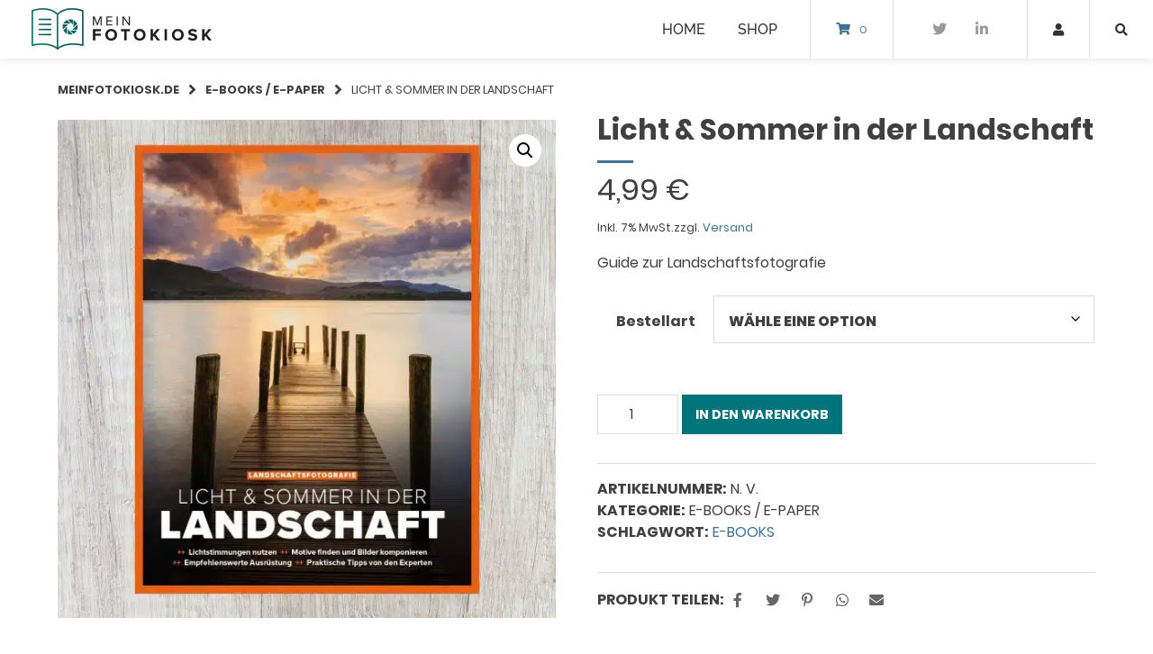

--- FILE ---
content_type: text/html; charset=UTF-8
request_url: https://meinfotokiosk.de/produkt/e-book-licht-sommer-in-der-landschaft/
body_size: 33012
content:
<!doctype html><html
lang=de><head><meta
charset="UTF-8"><meta
name="viewport" content="width=device-width, initial-scale=1"><link
rel=profile href=http://gmpg.org/xfn/11><meta
name='robots' content='index, follow, max-image-preview:large, max-snippet:-1, max-video-preview:-1'><style>img:is([sizes="auto" i], [sizes^="auto," i]){contain-intrinsic-size:3000px 1500px}</style><title>Licht &amp; Sommer in der Landschaft - MeinFotoKiosk.de</title><meta
name="description" content="Der große Guide &quot;Licht &amp; Sommer in der Landschaft&quot;: Lichtstimmungen nutzen, Motive finden und Bilder komponieren, praktische Tipps von den Experten, ..."><link
rel=canonical href=https://meinfotokiosk.de/produkt/e-book-licht-sommer-in-der-landschaft/ ><meta
property="og:locale" content="de_DE"><meta
property="og:type" content="article"><meta
property="og:title" content="Licht &amp; Sommer in der Landschaft - MeinFotoKiosk.de"><meta
property="og:description" content="Der große Guide &quot;Licht &amp; Sommer in der Landschaft&quot;: Lichtstimmungen nutzen, Motive finden und Bilder komponieren, praktische Tipps von den Experten, ..."><meta
property="og:url" content="https://meinfotokiosk.de/produkt/e-book-licht-sommer-in-der-landschaft/"><meta
property="og:site_name" content="MeinFotoKiosk.de"><meta
property="article:modified_time" content="2025-07-21T09:12:29+00:00"><meta
property="og:image" content="https://meinfotokiosk.de/wp-content/uploads/2022/12/shop_produktbild_Spezial_08-22_Licht-und-Sommer.jpg"><meta
property="og:image:width" content="1000"><meta
property="og:image:height" content="1000"><meta
property="og:image:type" content="image/jpeg"><meta
name="twitter:card" content="summary_large_image"><meta
name="twitter:label1" content="Geschätzte Lesezeit"><meta
name="twitter:data1" content="1 Minute"> <script type=application/ld+json class=yoast-schema-graph>{"@context":"https://schema.org","@graph":[{"@type":"WebPage","@id":"https://meinfotokiosk.de/produkt/e-book-licht-sommer-in-der-landschaft/","url":"https://meinfotokiosk.de/produkt/e-book-licht-sommer-in-der-landschaft/","name":"Licht &amp; Sommer in der Landschaft - MeinFotoKiosk.de","isPartOf":{"@id":"https://meinfotokiosk.de/#website"},"primaryImageOfPage":{"@id":"https://meinfotokiosk.de/produkt/e-book-licht-sommer-in-der-landschaft/#primaryimage"},"image":{"@id":"https://meinfotokiosk.de/produkt/e-book-licht-sommer-in-der-landschaft/#primaryimage"},"thumbnailUrl":"https://meinfotokiosk.de/wp-content/uploads/2022/12/shop_produktbild_Spezial_08-22_Licht-und-Sommer.jpg","datePublished":"2022-12-08T09:24:13+00:00","dateModified":"2025-07-21T09:12:29+00:00","description":"Der große Guide \"Licht & Sommer in der Landschaft\": Lichtstimmungen nutzen, Motive finden und Bilder komponieren, praktische Tipps von den Experten, ...","breadcrumb":{"@id":"https://meinfotokiosk.de/produkt/e-book-licht-sommer-in-der-landschaft/#breadcrumb"},"inLanguage":"de","potentialAction":[{"@type":"ReadAction","target":["https://meinfotokiosk.de/produkt/e-book-licht-sommer-in-der-landschaft/"]}]},{"@type":"ImageObject","inLanguage":"de","@id":"https://meinfotokiosk.de/produkt/e-book-licht-sommer-in-der-landschaft/#primaryimage","url":"https://meinfotokiosk.de/wp-content/uploads/2022/12/shop_produktbild_Spezial_08-22_Licht-und-Sommer.jpg","contentUrl":"https://meinfotokiosk.de/wp-content/uploads/2022/12/shop_produktbild_Spezial_08-22_Licht-und-Sommer.jpg","width":1000,"height":1000},{"@type":"BreadcrumbList","@id":"https://meinfotokiosk.de/produkt/e-book-licht-sommer-in-der-landschaft/#breadcrumb","itemListElement":[{"@type":"ListItem","position":1,"name":"Startseite","item":"https://meinfotokiosk.de/"},{"@type":"ListItem","position":2,"name":"Shop","item":"https://meinfotokiosk.de/shop/"},{"@type":"ListItem","position":3,"name":"Licht &amp; Sommer in der Landschaft"}]},{"@type":"WebSite","@id":"https://meinfotokiosk.de/#website","url":"https://meinfotokiosk.de/","name":"MeinFotoKiosk.de","description":"","potentialAction":[{"@type":"SearchAction","target":{"@type":"EntryPoint","urlTemplate":"https://meinfotokiosk.de/?s={search_term_string}"},"query-input":{"@type":"PropertyValueSpecification","valueRequired":true,"valueName":"search_term_string"}}],"inLanguage":"de"}]}</script> <link
rel=alternate type=application/rss+xml title="MeinFotoKiosk.de &raquo; Feed" href=https://meinfotokiosk.de/feed/ ><link
rel=alternate type=application/rss+xml title="MeinFotoKiosk.de &raquo; Kommentar-Feed" href=https://meinfotokiosk.de/comments/feed/ >
<script id=meinf-ready>window.advanced_ads_ready=function(e,a){a=a||"complete";var d=function(e){return"interactive"===a?"loading"!==e:"complete"===e};d(document.readyState)?e():document.addEventListener("readystatechange",(function(a){d(a.target.readyState)&&e()}),{once:"interactive"===a})},window.advanced_ads_ready_queue=window.advanced_ads_ready_queue||[];</script> <link
rel=stylesheet id=german-market-blocks-integrations-css href='https://meinfotokiosk.de/wp-content/plugins/woocommerce-german-market/german-market-blocks/build/integrations.css?ver=3.47' type=text/css media=all><link
rel=stylesheet id=german-market-checkout-block-checkboxes-css href='https://meinfotokiosk.de/wp-content/plugins/woocommerce-german-market/german-market-blocks/build/blocks/checkout-checkboxes/style-index.css?ver=3.47' type=text/css media=all><link
rel=stylesheet id=wc-blocks-integration-css href='https://meinfotokiosk.de/wp-content/plugins/woocommerce-subscriptions/build/index.css?ver=8.3.0' type=text/css media=all><link
rel=stylesheet id=wp-block-library-css href='https://meinfotokiosk.de/wp-includes/css/dist/block-library/style.min.css?ver=77e1062ce7c664fa2957fce415a2e0aa' type=text/css media=all><style id=classic-theme-styles-inline-css>/*! This file is auto-generated */
.wp-block-button__link{color:#fff;background-color:#32373c;border-radius:9999px;box-shadow:none;text-decoration:none;padding:calc(.667em + 2px) calc(1.333em + 2px);font-size:1.125em}.wp-block-file__button{background:#32373c;color:#fff;text-decoration:none}</style><style id=global-styles-inline-css>/*<![CDATA[*/:root{--wp--preset--aspect-ratio--square:1;--wp--preset--aspect-ratio--4-3:4/3;--wp--preset--aspect-ratio--3-4:3/4;--wp--preset--aspect-ratio--3-2:3/2;--wp--preset--aspect-ratio--2-3:2/3;--wp--preset--aspect-ratio--16-9:16/9;--wp--preset--aspect-ratio--9-16:9/16;--wp--preset--color--black:#000;--wp--preset--color--cyan-bluish-gray:#abb8c3;--wp--preset--color--white:#fff;--wp--preset--color--pale-pink:#f78da7;--wp--preset--color--vivid-red:#cf2e2e;--wp--preset--color--luminous-vivid-orange:#ff6900;--wp--preset--color--luminous-vivid-amber:#fcb900;--wp--preset--color--light-green-cyan:#7bdcb5;--wp--preset--color--vivid-green-cyan:#00d084;--wp--preset--color--pale-cyan-blue:#8ed1fc;--wp--preset--color--vivid-cyan-blue:#0693e3;--wp--preset--color--vivid-purple:#9b51e0;--wp--preset--gradient--vivid-cyan-blue-to-vivid-purple:linear-gradient(135deg,rgba(6,147,227,1) 0%,rgb(155,81,224) 100%);--wp--preset--gradient--light-green-cyan-to-vivid-green-cyan:linear-gradient(135deg,rgb(122,220,180) 0%,rgb(0,208,130) 100%);--wp--preset--gradient--luminous-vivid-amber-to-luminous-vivid-orange:linear-gradient(135deg,rgba(252,185,0,1) 0%,rgba(255,105,0,1) 100%);--wp--preset--gradient--luminous-vivid-orange-to-vivid-red:linear-gradient(135deg,rgba(255,105,0,1) 0%,rgb(207,46,46) 100%);--wp--preset--gradient--very-light-gray-to-cyan-bluish-gray:linear-gradient(135deg,rgb(238,238,238) 0%,rgb(169,184,195) 100%);--wp--preset--gradient--cool-to-warm-spectrum:linear-gradient(135deg,rgb(74,234,220) 0%,rgb(151,120,209) 20%,rgb(207,42,186) 40%,rgb(238,44,130) 60%,rgb(251,105,98) 80%,rgb(254,248,76) 100%);--wp--preset--gradient--blush-light-purple:linear-gradient(135deg,rgb(255,206,236) 0%,rgb(152,150,240) 100%);--wp--preset--gradient--blush-bordeaux:linear-gradient(135deg,rgb(254,205,165) 0%,rgb(254,45,45) 50%,rgb(107,0,62) 100%);--wp--preset--gradient--luminous-dusk:linear-gradient(135deg,rgb(255,203,112) 0%,rgb(199,81,192) 50%,rgb(65,88,208) 100%);--wp--preset--gradient--pale-ocean:linear-gradient(135deg,rgb(255,245,203) 0%,rgb(182,227,212) 50%,rgb(51,167,181) 100%);--wp--preset--gradient--electric-grass:linear-gradient(135deg,rgb(202,248,128) 0%,rgb(113,206,126) 100%);--wp--preset--gradient--midnight:linear-gradient(135deg,rgb(2,3,129) 0%,rgb(40,116,252) 100%);--wp--preset--font-size--small:13px;--wp--preset--font-size--medium:20px;--wp--preset--font-size--large:36px;--wp--preset--font-size--x-large:42px;--wp--preset--spacing--20:0.44rem;--wp--preset--spacing--30:0.67rem;--wp--preset--spacing--40:1rem;--wp--preset--spacing--50:1.5rem;--wp--preset--spacing--60:2.25rem;--wp--preset--spacing--70:3.38rem;--wp--preset--spacing--80:5.06rem;--wp--preset--shadow--natural:6px 6px 9px rgba(0, 0, 0, 0.2);--wp--preset--shadow--deep:12px 12px 50px rgba(0, 0, 0, 0.4);--wp--preset--shadow--sharp:6px 6px 0px rgba(0, 0, 0, 0.2);--wp--preset--shadow--outlined:6px 6px 0px -3px rgba(255, 255, 255, 1), 6px 6px rgba(0, 0, 0, 1);--wp--preset--shadow--crisp:6px 6px 0px rgba(0, 0, 0, 1)}:where(.is-layout-flex){gap:0.5em}:where(.is-layout-grid){gap:0.5em}body .is-layout-flex{display:flex}.is-layout-flex{flex-wrap:wrap;align-items:center}.is-layout-flex>:is(*,div){margin:0}body .is-layout-grid{display:grid}.is-layout-grid>:is(*,div){margin:0}:where(.wp-block-columns.is-layout-flex){gap:2em}:where(.wp-block-columns.is-layout-grid){gap:2em}:where(.wp-block-post-template.is-layout-flex){gap:1.25em}:where(.wp-block-post-template.is-layout-grid){gap:1.25em}.has-black-color{color:var(--wp--preset--color--black) !important}.has-cyan-bluish-gray-color{color:var(--wp--preset--color--cyan-bluish-gray) !important}.has-white-color{color:var(--wp--preset--color--white) !important}.has-pale-pink-color{color:var(--wp--preset--color--pale-pink) !important}.has-vivid-red-color{color:var(--wp--preset--color--vivid-red) !important}.has-luminous-vivid-orange-color{color:var(--wp--preset--color--luminous-vivid-orange) !important}.has-luminous-vivid-amber-color{color:var(--wp--preset--color--luminous-vivid-amber) !important}.has-light-green-cyan-color{color:var(--wp--preset--color--light-green-cyan) !important}.has-vivid-green-cyan-color{color:var(--wp--preset--color--vivid-green-cyan) !important}.has-pale-cyan-blue-color{color:var(--wp--preset--color--pale-cyan-blue) !important}.has-vivid-cyan-blue-color{color:var(--wp--preset--color--vivid-cyan-blue) !important}.has-vivid-purple-color{color:var(--wp--preset--color--vivid-purple) !important}.has-black-background-color{background-color:var(--wp--preset--color--black) !important}.has-cyan-bluish-gray-background-color{background-color:var(--wp--preset--color--cyan-bluish-gray) !important}.has-white-background-color{background-color:var(--wp--preset--color--white) !important}.has-pale-pink-background-color{background-color:var(--wp--preset--color--pale-pink) !important}.has-vivid-red-background-color{background-color:var(--wp--preset--color--vivid-red) !important}.has-luminous-vivid-orange-background-color{background-color:var(--wp--preset--color--luminous-vivid-orange) !important}.has-luminous-vivid-amber-background-color{background-color:var(--wp--preset--color--luminous-vivid-amber) !important}.has-light-green-cyan-background-color{background-color:var(--wp--preset--color--light-green-cyan) !important}.has-vivid-green-cyan-background-color{background-color:var(--wp--preset--color--vivid-green-cyan) !important}.has-pale-cyan-blue-background-color{background-color:var(--wp--preset--color--pale-cyan-blue) !important}.has-vivid-cyan-blue-background-color{background-color:var(--wp--preset--color--vivid-cyan-blue) !important}.has-vivid-purple-background-color{background-color:var(--wp--preset--color--vivid-purple) !important}.has-black-border-color{border-color:var(--wp--preset--color--black) !important}.has-cyan-bluish-gray-border-color{border-color:var(--wp--preset--color--cyan-bluish-gray) !important}.has-white-border-color{border-color:var(--wp--preset--color--white) !important}.has-pale-pink-border-color{border-color:var(--wp--preset--color--pale-pink) !important}.has-vivid-red-border-color{border-color:var(--wp--preset--color--vivid-red) !important}.has-luminous-vivid-orange-border-color{border-color:var(--wp--preset--color--luminous-vivid-orange) !important}.has-luminous-vivid-amber-border-color{border-color:var(--wp--preset--color--luminous-vivid-amber) !important}.has-light-green-cyan-border-color{border-color:var(--wp--preset--color--light-green-cyan) !important}.has-vivid-green-cyan-border-color{border-color:var(--wp--preset--color--vivid-green-cyan) !important}.has-pale-cyan-blue-border-color{border-color:var(--wp--preset--color--pale-cyan-blue) !important}.has-vivid-cyan-blue-border-color{border-color:var(--wp--preset--color--vivid-cyan-blue) !important}.has-vivid-purple-border-color{border-color:var(--wp--preset--color--vivid-purple) !important}.has-vivid-cyan-blue-to-vivid-purple-gradient-background{background:var(--wp--preset--gradient--vivid-cyan-blue-to-vivid-purple) !important}.has-light-green-cyan-to-vivid-green-cyan-gradient-background{background:var(--wp--preset--gradient--light-green-cyan-to-vivid-green-cyan) !important}.has-luminous-vivid-amber-to-luminous-vivid-orange-gradient-background{background:var(--wp--preset--gradient--luminous-vivid-amber-to-luminous-vivid-orange) !important}.has-luminous-vivid-orange-to-vivid-red-gradient-background{background:var(--wp--preset--gradient--luminous-vivid-orange-to-vivid-red) !important}.has-very-light-gray-to-cyan-bluish-gray-gradient-background{background:var(--wp--preset--gradient--very-light-gray-to-cyan-bluish-gray) !important}.has-cool-to-warm-spectrum-gradient-background{background:var(--wp--preset--gradient--cool-to-warm-spectrum) !important}.has-blush-light-purple-gradient-background{background:var(--wp--preset--gradient--blush-light-purple) !important}.has-blush-bordeaux-gradient-background{background:var(--wp--preset--gradient--blush-bordeaux) !important}.has-luminous-dusk-gradient-background{background:var(--wp--preset--gradient--luminous-dusk) !important}.has-pale-ocean-gradient-background{background:var(--wp--preset--gradient--pale-ocean) !important}.has-electric-grass-gradient-background{background:var(--wp--preset--gradient--electric-grass) !important}.has-midnight-gradient-background{background:var(--wp--preset--gradient--midnight) !important}.has-small-font-size{font-size:var(--wp--preset--font-size--small) !important}.has-medium-font-size{font-size:var(--wp--preset--font-size--medium) !important}.has-large-font-size{font-size:var(--wp--preset--font-size--large) !important}.has-x-large-font-size{font-size:var(--wp--preset--font-size--x-large) !important}:where(.wp-block-post-template.is-layout-flex){gap:1.25em}:where(.wp-block-post-template.is-layout-grid){gap:1.25em}:where(.wp-block-columns.is-layout-flex){gap:2em}:where(.wp-block-columns.is-layout-grid){gap:2em}:root :where(.wp-block-pullquote){font-size:1.5em;line-height:1.6}/*]]>*/</style><link
rel=stylesheet id=contact-form-7-css href='https://meinfotokiosk.de/wp-content/plugins/contact-form-7/includes/css/styles.css?ver=6.1.4' type=text/css media=all><link
rel=stylesheet id=lbwps-styles-photoswipe5-main-css href='https://meinfotokiosk.de/wp-content/plugins/lightbox-photoswipe/assets/ps5/styles/main.css?ver=5.8.2' type=text/css media=all><link
rel=stylesheet id=photoswipe-css href='https://meinfotokiosk.de/wp-content/plugins/woocommerce/assets/css/photoswipe/photoswipe.min.css?ver=9.8.6' type=text/css media=all><link
rel=stylesheet id=photoswipe-default-skin-css href='https://meinfotokiosk.de/wp-content/plugins/woocommerce/assets/css/photoswipe/default-skin/default-skin.min.css?ver=9.8.6' type=text/css media=all><link
rel=stylesheet id=woocommerce-layout-css href='https://meinfotokiosk.de/wp-content/plugins/woocommerce/assets/css/woocommerce-layout.css?ver=9.8.6' type=text/css media=all><link
rel=stylesheet id=woocommerce-smallscreen-css href='https://meinfotokiosk.de/wp-content/plugins/woocommerce/assets/css/woocommerce-smallscreen.css?ver=9.8.6' type=text/css media='only screen and (max-width: 768px)'><link
rel=stylesheet id=woocommerce-general-css href='https://meinfotokiosk.de/wp-content/plugins/woocommerce/assets/css/woocommerce.css?ver=9.8.6' type=text/css media=all><style id=woocommerce-inline-inline-css>.woocommerce form .form-row
.required{visibility:visible}</style><link
rel=stylesheet id=brands-styles-css href='https://meinfotokiosk.de/wp-content/plugins/woocommerce/assets/css/brands.css?ver=9.8.6' type=text/css media=all><link
rel=stylesheet id=wp-components-css href='https://meinfotokiosk.de/wp-includes/css/dist/components/style.min.css?ver=77e1062ce7c664fa2957fce415a2e0aa' type=text/css media=all><link
rel=stylesheet id=woocommerce_subscriptions_gifting-css href='https://meinfotokiosk.de/wp-content/plugins/woocommerce-subscriptions/assets/css/gifting/shortcode-checkout.css?ver=9.8.6' type=text/css media=all><link
rel=stylesheet id=parent-style-css href='https://meinfotokiosk.de/wp-content/themes/wordpress-theme-atomion/style.css?ver=77e1062ce7c664fa2957fce415a2e0aa' type=text/css media=all><link
rel=stylesheet id=child-theme-css-css href='https://meinfotokiosk.de/wp-content/themes/meinfotokiosk/style.css?ver=77e1062ce7c664fa2957fce415a2e0aa' type=text/css media=all><link
rel=stylesheet id=style-min-css href='https://meinfotokiosk.de/wp-content/themes/wordpress-theme-atomion/assets/css/style.min.css?ver=1.3.1' type=text/css media=all><link
rel=stylesheet id=atomion-font-awesome-css href='https://meinfotokiosk.de/wp-content/themes/wordpress-theme-atomion/assets/css/fontawesome-all.min.css?ver=77e1062ce7c664fa2957fce415a2e0aa' type=text/css media=all><link
rel=stylesheet id=flexible-shipping-free-shipping-css href='https://meinfotokiosk.de/wp-content/plugins/flexible-shipping/assets/dist/css/free-shipping.css?ver=6.5.3.2' type=text/css media=all><link
rel=stylesheet id=borlabs-cookie-custom-css href='https://meinfotokiosk.de/wp-content/cache/borlabs-cookie/1/borlabs-cookie-1-de.css?ver=3.3.23-63' type=text/css media=all><link
rel=stylesheet id=wc_stripe_express_checkout_style-css href='https://meinfotokiosk.de/wp-content/plugins/woocommerce-gateway-stripe/build/express-checkout.css?ver=5b5771491af88cd3f6b096d75ac3645b' type=text/css media=all><link
rel=stylesheet id=german-market-blocks-order-button-position-css href='https://meinfotokiosk.de/wp-content/plugins/woocommerce-german-market/german-market-blocks/additional-css/order-button-checkout-fields.css?ver=3.47' type=text/css media=all><link
rel=stylesheet id=woocommerce-de_frontend_styles-css href='https://meinfotokiosk.de/wp-content/plugins/woocommerce-german-market/css/frontend.min.css?ver=3.47' type=text/css media=all><style id=wp-dynamic-css-atomion_dynamic_css-inline-css>/*<![CDATA[*/@font-face{font-family:"Raleway";font-style:normal;font-weight:100;src:url("https://meinfotokiosk.de/wp-content/uploads/atomion-fonts/raleway/1Ptxg8zYS_SKggPN4iEgvnHyvveLxVvao7CIPrc.woff") format("woff"), url("https://meinfotokiosk.de/wp-content/uploads/atomion-fonts/raleway/1Ptxg8zYS_SKggPN4iEgvnHyvveLxVvao7CIPrU.eot") format("embedded-opentype"), url("https://meinfotokiosk.de/wp-content/uploads/atomion-fonts/raleway/1Ptxg8zYS_SKggPN4iEgvnHyvveLxVvao7CIPrE.woff2") format("woff2"), url("https://meinfotokiosk.de/wp-content/uploads/atomion-fonts/raleway/1Ptxg8zYS_SKggPN4iEgvnHyvveLxVvao7CIPrQ.ttf") format("truetype");font-display:fallback}@font-face{font-family:"Raleway";font-style:normal;font-weight:200;src:url("https://meinfotokiosk.de/wp-content/uploads/atomion-fonts/raleway/1Ptxg8zYS_SKggPN4iEgvnHyvveLxVtaorCIPrc.woff") format("woff"), url("https://meinfotokiosk.de/wp-content/uploads/atomion-fonts/raleway/1Ptxg8zYS_SKggPN4iEgvnHyvveLxVtaorCIPrU.eot") format("embedded-opentype"), url("https://meinfotokiosk.de/wp-content/uploads/atomion-fonts/raleway/1Ptxg8zYS_SKggPN4iEgvnHyvveLxVtaorCIPrE.woff2") format("woff2"), url("https://meinfotokiosk.de/wp-content/uploads/atomion-fonts/raleway/1Ptxg8zYS_SKggPN4iEgvnHyvveLxVtaorCIPrQ.ttf") format("truetype");font-display:fallback}@font-face{font-family:"Raleway";font-style:normal;font-weight:300;src:url("https://meinfotokiosk.de/wp-content/uploads/atomion-fonts/raleway/1Ptxg8zYS_SKggPN4iEgvnHyvveLxVuEorCIPrc.woff") format("woff"), url("https://meinfotokiosk.de/wp-content/uploads/atomion-fonts/raleway/1Ptxg8zYS_SKggPN4iEgvnHyvveLxVuEorCIPrU.eot") format("embedded-opentype"), url("https://meinfotokiosk.de/wp-content/uploads/atomion-fonts/raleway/1Ptxg8zYS_SKggPN4iEgvnHyvveLxVuEorCIPrE.woff2") format("woff2"), url("https://meinfotokiosk.de/wp-content/uploads/atomion-fonts/raleway/1Ptxg8zYS_SKggPN4iEgvnHyvveLxVuEorCIPrQ.ttf") format("truetype");font-display:fallback}@font-face{font-family:"Raleway";font-style:normal;font-weight:400;src:url("https://meinfotokiosk.de/wp-content/uploads/atomion-fonts/raleway/1Ptxg8zYS_SKggPN4iEgvnHyvveLxVvaorCIPrc.woff") format("woff"), url("https://meinfotokiosk.de/wp-content/uploads/atomion-fonts/raleway/1Ptxg8zYS_SKggPN4iEgvnHyvveLxVvaorCIPrU.eot") format("embedded-opentype"), url("https://meinfotokiosk.de/wp-content/uploads/atomion-fonts/raleway/1Ptxg8zYS_SKggPN4iEgvnHyvveLxVvaorCIPrE.woff2") format("woff2"), url("https://meinfotokiosk.de/wp-content/uploads/atomion-fonts/raleway/1Ptxg8zYS_SKggPN4iEgvnHyvveLxVvaorCIPrQ.ttf") format("truetype");font-display:fallback}@font-face{font-family:"Raleway";font-style:normal;font-weight:500;src:url("https://meinfotokiosk.de/wp-content/uploads/atomion-fonts/raleway/1Ptxg8zYS_SKggPN4iEgvnHyvveLxVvoorCIPrc.woff") format("woff"), url("https://meinfotokiosk.de/wp-content/uploads/atomion-fonts/raleway/1Ptxg8zYS_SKggPN4iEgvnHyvveLxVvoorCIPrU.eot") format("embedded-opentype"), url("https://meinfotokiosk.de/wp-content/uploads/atomion-fonts/raleway/1Ptxg8zYS_SKggPN4iEgvnHyvveLxVvoorCIPrE.woff2") format("woff2"), url("https://meinfotokiosk.de/wp-content/uploads/atomion-fonts/raleway/1Ptxg8zYS_SKggPN4iEgvnHyvveLxVvoorCIPrQ.ttf") format("truetype");font-display:fallback}@font-face{font-family:"Raleway";font-style:normal;font-weight:600;src:url("https://meinfotokiosk.de/wp-content/uploads/atomion-fonts/raleway/1Ptxg8zYS_SKggPN4iEgvnHyvveLxVsEpbCIPrc.woff") format("woff"), url("https://meinfotokiosk.de/wp-content/uploads/atomion-fonts/raleway/1Ptxg8zYS_SKggPN4iEgvnHyvveLxVsEpbCIPrU.eot") format("embedded-opentype"), url("https://meinfotokiosk.de/wp-content/uploads/atomion-fonts/raleway/1Ptxg8zYS_SKggPN4iEgvnHyvveLxVsEpbCIPrE.woff2") format("woff2"), url("https://meinfotokiosk.de/wp-content/uploads/atomion-fonts/raleway/1Ptxg8zYS_SKggPN4iEgvnHyvveLxVsEpbCIPrQ.ttf") format("truetype");font-display:fallback}@font-face{font-family:"Raleway";font-style:normal;font-weight:700;src:url("https://meinfotokiosk.de/wp-content/uploads/atomion-fonts/raleway/1Ptxg8zYS_SKggPN4iEgvnHyvveLxVs9pbCIPrc.woff") format("woff"), url("https://meinfotokiosk.de/wp-content/uploads/atomion-fonts/raleway/1Ptxg8zYS_SKggPN4iEgvnHyvveLxVs9pbCIPrU.eot") format("embedded-opentype"), url("https://meinfotokiosk.de/wp-content/uploads/atomion-fonts/raleway/1Ptxg8zYS_SKggPN4iEgvnHyvveLxVs9pbCIPrE.woff2") format("woff2"), url("https://meinfotokiosk.de/wp-content/uploads/atomion-fonts/raleway/1Ptxg8zYS_SKggPN4iEgvnHyvveLxVs9pbCIPrQ.ttf") format("truetype");font-display:fallback}@font-face{font-family:"Raleway";font-style:normal;font-weight:800;src:url("https://meinfotokiosk.de/wp-content/uploads/atomion-fonts/raleway/1Ptxg8zYS_SKggPN4iEgvnHyvveLxVtapbCIPrc.woff") format("woff"), url("https://meinfotokiosk.de/wp-content/uploads/atomion-fonts/raleway/1Ptxg8zYS_SKggPN4iEgvnHyvveLxVtapbCIPrU.eot") format("embedded-opentype"), url("https://meinfotokiosk.de/wp-content/uploads/atomion-fonts/raleway/1Ptxg8zYS_SKggPN4iEgvnHyvveLxVtapbCIPrE.woff2") format("woff2"), url("https://meinfotokiosk.de/wp-content/uploads/atomion-fonts/raleway/1Ptxg8zYS_SKggPN4iEgvnHyvveLxVtapbCIPrQ.ttf") format("truetype");font-display:fallback}@font-face{font-family:"Raleway";font-style:normal;font-weight:900;src:url("https://meinfotokiosk.de/wp-content/uploads/atomion-fonts/raleway/1Ptxg8zYS_SKggPN4iEgvnHyvveLxVtzpbCIPrc.woff") format("woff"), url("https://meinfotokiosk.de/wp-content/uploads/atomion-fonts/raleway/1Ptxg8zYS_SKggPN4iEgvnHyvveLxVtzpbCIPrU.eot") format("embedded-opentype"), url("https://meinfotokiosk.de/wp-content/uploads/atomion-fonts/raleway/1Ptxg8zYS_SKggPN4iEgvnHyvveLxVtzpbCIPrE.woff2") format("woff2"), url("https://meinfotokiosk.de/wp-content/uploads/atomion-fonts/raleway/1Ptxg8zYS_SKggPN4iEgvnHyvveLxVtzpbCIPrQ.ttf") format("truetype");font-display:fallback}@font-face{font-family:"Raleway";font-style:italic;font-weight:100;src:url("https://meinfotokiosk.de/wp-content/uploads/atomion-fonts/raleway/1Pt_g8zYS_SKggPNyCgSQamb1W0lwk4S4WjNDrMfJg.woff") format("woff"), url("https://meinfotokiosk.de/wp-content/uploads/atomion-fonts/raleway/1Pt_g8zYS_SKggPNyCgSQamb1W0lwk4S4WjNDrMfJA.eot") format("embedded-opentype"), url("https://meinfotokiosk.de/wp-content/uploads/atomion-fonts/raleway/1Pt_g8zYS_SKggPNyCgSQamb1W0lwk4S4WjNDrMfIA.woff2") format("woff2"), url("https://meinfotokiosk.de/wp-content/uploads/atomion-fonts/raleway/1Pt_g8zYS_SKggPNyCgSQamb1W0lwk4S4WjNDrMfJQ.ttf") format("truetype");font-display:fallback}@font-face{font-family:"Raleway";font-style:italic;font-weight:200;src:url("https://meinfotokiosk.de/wp-content/uploads/atomion-fonts/raleway/1Pt_g8zYS_SKggPNyCgSQamb1W0lwk4S4ejMDrMfJg.woff") format("woff"), url("https://meinfotokiosk.de/wp-content/uploads/atomion-fonts/raleway/1Pt_g8zYS_SKggPNyCgSQamb1W0lwk4S4ejMDrMfJA.eot") format("embedded-opentype"), url("https://meinfotokiosk.de/wp-content/uploads/atomion-fonts/raleway/1Pt_g8zYS_SKggPNyCgSQamb1W0lwk4S4ejMDrMfIA.woff2") format("woff2"), url("https://meinfotokiosk.de/wp-content/uploads/atomion-fonts/raleway/1Pt_g8zYS_SKggPNyCgSQamb1W0lwk4S4ejMDrMfJQ.ttf") format("truetype");font-display:fallback}@font-face{font-family:"Raleway";font-style:italic;font-weight:300;src:url("https://meinfotokiosk.de/wp-content/uploads/atomion-fonts/raleway/1Pt_g8zYS_SKggPNyCgSQamb1W0lwk4S4TbMDrMfJg.woff") format("woff"), url("https://meinfotokiosk.de/wp-content/uploads/atomion-fonts/raleway/1Pt_g8zYS_SKggPNyCgSQamb1W0lwk4S4TbMDrMfJA.eot") format("embedded-opentype"), url("https://meinfotokiosk.de/wp-content/uploads/atomion-fonts/raleway/1Pt_g8zYS_SKggPNyCgSQamb1W0lwk4S4TbMDrMfIA.woff2") format("woff2"), url("https://meinfotokiosk.de/wp-content/uploads/atomion-fonts/raleway/1Pt_g8zYS_SKggPNyCgSQamb1W0lwk4S4TbMDrMfJQ.ttf") format("truetype");font-display:fallback}@font-face{font-family:"Raleway";font-style:italic;font-weight:400;src:url("https://meinfotokiosk.de/wp-content/uploads/atomion-fonts/raleway/1Pt_g8zYS_SKggPNyCgSQamb1W0lwk4S4WjMDrMfJg.woff") format("woff"), url("https://meinfotokiosk.de/wp-content/uploads/atomion-fonts/raleway/1Pt_g8zYS_SKggPNyCgSQamb1W0lwk4S4WjMDrMfJA.eot") format("embedded-opentype"), url("https://meinfotokiosk.de/wp-content/uploads/atomion-fonts/raleway/1Pt_g8zYS_SKggPNyCgSQamb1W0lwk4S4WjMDrMfIA.woff2") format("woff2"), url("https://meinfotokiosk.de/wp-content/uploads/atomion-fonts/raleway/1Pt_g8zYS_SKggPNyCgSQamb1W0lwk4S4WjMDrMfJQ.ttf") format("truetype");font-display:fallback}@font-face{font-family:"Raleway";font-style:italic;font-weight:500;src:url("https://meinfotokiosk.de/wp-content/uploads/atomion-fonts/raleway/1Pt_g8zYS_SKggPNyCgSQamb1W0lwk4S4VrMDrMfJg.woff") format("woff"), url("https://meinfotokiosk.de/wp-content/uploads/atomion-fonts/raleway/1Pt_g8zYS_SKggPNyCgSQamb1W0lwk4S4VrMDrMfJA.eot") format("embedded-opentype"), url("https://meinfotokiosk.de/wp-content/uploads/atomion-fonts/raleway/1Pt_g8zYS_SKggPNyCgSQamb1W0lwk4S4VrMDrMfIA.woff2") format("woff2"), url("https://meinfotokiosk.de/wp-content/uploads/atomion-fonts/raleway/1Pt_g8zYS_SKggPNyCgSQamb1W0lwk4S4VrMDrMfJQ.ttf") format("truetype");font-display:fallback}@font-face{font-family:"Raleway";font-style:italic;font-weight:600;src:url("https://meinfotokiosk.de/wp-content/uploads/atomion-fonts/raleway/1Pt_g8zYS_SKggPNyCgSQamb1W0lwk4S4bbLDrMfJg.woff") format("woff"), url("https://meinfotokiosk.de/wp-content/uploads/atomion-fonts/raleway/1Pt_g8zYS_SKggPNyCgSQamb1W0lwk4S4bbLDrMfJA.eot") format("embedded-opentype"), url("https://meinfotokiosk.de/wp-content/uploads/atomion-fonts/raleway/1Pt_g8zYS_SKggPNyCgSQamb1W0lwk4S4bbLDrMfIA.woff2") format("woff2"), url("https://meinfotokiosk.de/wp-content/uploads/atomion-fonts/raleway/1Pt_g8zYS_SKggPNyCgSQamb1W0lwk4S4bbLDrMfJQ.ttf") format("truetype");font-display:fallback}@font-face{font-family:"Raleway";font-style:italic;font-weight:700;src:url("https://meinfotokiosk.de/wp-content/uploads/atomion-fonts/raleway/1Pt_g8zYS_SKggPNyCgSQamb1W0lwk4S4Y_LDrMfJg.woff") format("woff"), url("https://meinfotokiosk.de/wp-content/uploads/atomion-fonts/raleway/1Pt_g8zYS_SKggPNyCgSQamb1W0lwk4S4Y_LDrMfJA.eot") format("embedded-opentype"), url("https://meinfotokiosk.de/wp-content/uploads/atomion-fonts/raleway/1Pt_g8zYS_SKggPNyCgSQamb1W0lwk4S4Y_LDrMfIA.woff2") format("woff2"), url("https://meinfotokiosk.de/wp-content/uploads/atomion-fonts/raleway/1Pt_g8zYS_SKggPNyCgSQamb1W0lwk4S4Y_LDrMfJQ.ttf") format("truetype");font-display:fallback}@font-face{font-family:"Raleway";font-style:italic;font-weight:800;src:url("https://meinfotokiosk.de/wp-content/uploads/atomion-fonts/raleway/1Pt_g8zYS_SKggPNyCgSQamb1W0lwk4S4ejLDrMfJg.woff") format("woff"), url("https://meinfotokiosk.de/wp-content/uploads/atomion-fonts/raleway/1Pt_g8zYS_SKggPNyCgSQamb1W0lwk4S4ejLDrMfJA.eot") format("embedded-opentype"), url("https://meinfotokiosk.de/wp-content/uploads/atomion-fonts/raleway/1Pt_g8zYS_SKggPNyCgSQamb1W0lwk4S4ejLDrMfIA.woff2") format("woff2"), url("https://meinfotokiosk.de/wp-content/uploads/atomion-fonts/raleway/1Pt_g8zYS_SKggPNyCgSQamb1W0lwk4S4ejLDrMfJQ.ttf") format("truetype");font-display:fallback}@font-face{font-family:"Raleway";font-style:italic;font-weight:900;src:url("https://meinfotokiosk.de/wp-content/uploads/atomion-fonts/raleway/1Pt_g8zYS_SKggPNyCgSQamb1W0lwk4S4cHLDrMfJg.woff") format("woff"), url("https://meinfotokiosk.de/wp-content/uploads/atomion-fonts/raleway/1Pt_g8zYS_SKggPNyCgSQamb1W0lwk4S4cHLDrMfJA.eot") format("embedded-opentype"), url("https://meinfotokiosk.de/wp-content/uploads/atomion-fonts/raleway/1Pt_g8zYS_SKggPNyCgSQamb1W0lwk4S4cHLDrMfIA.woff2") format("woff2"), url("https://meinfotokiosk.de/wp-content/uploads/atomion-fonts/raleway/1Pt_g8zYS_SKggPNyCgSQamb1W0lwk4S4cHLDrMfJQ.ttf") format("truetype");font-display:fallback}.woocommerce-cart h2,
.woocommerce-checkout h2,
.woocommerce-checkout h3,
.woocommerce-checkout h4,
.woocommerce-account
h3{font-family:"Poppins",sans-serif}.main-navigation
a{font-family:"Raleway","Poppins",sans-serif}body,
button,
select,
optgroup,
textarea,
#masthead .sub-menu .menu-level-1 li a,
#desktop-navigation #primary-menu .atomion-simple-menu li a,
#mobile-navigation #primary-menu .atomion-simple-menu li a,
#desktop-navigation #atomion-account-menu .atomion-simple-menu li a,
#masthead #desktop-navigation #atomion-account-menu a.logout,
#atomion-more-latest-posts h3,
#mini-cart-widget .button,
.archive .woocommerce-loop-product__title,
.entry-title,
.section-headding,
#atomion-product-features,
.woocommerce-Reviews-title,
.woocommerce-checkout
#payment_method{font-family:"Poppins",sans-serif}h1,
h2,
h3,
h4,
h5,
h6,
.h2,
.highlights figcaption,
.wp-block-atomion-block-icon-box span,
#content .atomion-big-headline,
[class^="wp-block-woocommerce"] ul.products li .atomion-woocommerce-product-category,
.blog .entry-title,.post-title{font-family:"Raleway","Poppins",sans-serif}.atomion-spinner{background-color:#ededed}.atomion-spinner.style-1>div{background-color:#50b200}.atomion-spinner.style-2 .spinner
.path{stroke:#50b200}.atomion-spinner.style-3 .circle
.inner{border:5px
solid rgba(80,178,0,0.7);box-shadow:inset 0px 0px 10px rgba(80,178,0,0.15)}.atomion-spinner.style-4
.inner.one{border-bottom:3px solid #50b200}.atomion-spinner.style-4
.inner.two{border-right:3px solid #50b200}.atomion-spinner.style-4
.inner.three{border-top:3px solid #50b200}body{background:#fff}h1:after,  h2:after, blockquote:before,  blockquote:after, #atomion-searchicon, .widget-title:after, .woocommerce .widget_price_filter .ui-slider .ui-slider-range, .woocommerce .widget_product_search button, .product-page-sections .section-headding:after, .woocommerce input.button.alt, .woocommerce input.button.alt:hover, #atomion-more-latest-posts h3:after, #masthead .atomion-megamenu-img-element > a:after, #masthead .sub-menu-wrap.menu-level-0 > .sub-menu > li.menu-item-has-children > a:after, #masthead .sub-menu-wrap.menu-level-0 > .sub-menu > li > .menu-image-hovered:after, #masthead .sub-menu-wrap.menu-level-0 > .sub-menu > li > .menu-image-not-hovered:after, #masthead .sub-menu-wrap.menu-level-1 li.menu-item-has-children > a:after, #masthead .sub-menu-wrap.menu-level-0 > .sub-menu > li.menu-item-has-children:not(.atomion-megamenu-img-element) > a:after, #masthead .sub-menu-wrap.menu-level-0 > .sub-menu > li.menu-item-has-children > a:after, #masthead .sub-menu-wrap.menu-level-0 > .sub-menu > li > .menu-image-title-above.menu-image-not-hovered span.menu-image-title:after, #masthead .sub-menu-wrap.menu-level-0 > .sub-menu > li > .menu-image-title-above.menu-image-hovered span.menu-image-title:after, #atomion-reading-progress .bar, .search-lightbox .search__inner--down, nav.woocommerce-MyAccount-navigation ul li a:after, #atomion-review-overview .bar, .woocommerce div.product .product-page-tabs .woocommerce-tabs ul.tabs li a:after{background-color:#3e7193}a, .pre-headline, .product-page-sections .section-headding, .product-page-accordion .section-headding, .shariff-button a:hover span, .atomion-post-category a, #blog-sidebar i#atomion-searchicon:hover, .entry-content ul li:before, #atomion-summary-wrapper ul li:before, #search.search-dropdown #atomion-search.open, .search-lightbox #atomion-searchfield, .search-lightbox  .search__info, .search-lightbox  #btn-search-close, .atomion-select-ppp a.text-option.selected, #masthead #mobile-navigation #cart.filled a.header-cart-link, .checkout-focus-label, html .wp-block-search .wp-block-search__button:hover, html .wp-block-calendar #today, .sidebar-content #wp-calendar #today, .woocommerce div.product .product-page-tabs .woocommerce-tabs ul.tabs li.active, #masthead #atomion-account-menu a.logout:hover, td.product-name small a, #atomion-breadcrumbs a:hover, .widget a:hover, .product_meta .posted_in a:hover, .woocommerce-product-rating a:hover, .atomion-blog-posts a:hover, .atomion-dark-link a:hover, a.atomion-dark-link:hover, .vcard a:hover, .comment-metadata a:hover, .woocommerce table.shop_table a:hover, .wp-block-latest-posts a:hover, .wp-block-latest-comments a:hover, .wp-block-file a:hover, .widget .wgm-info
a{color:#3e7193}.widget .tagcloud a:hover, .woocommerce-checkout input[type='checkbox']:checked  + label::before, .woocommerce-account input[type='checkbox']:checked  + label::before, .woocommerce-cart input[type='radio']:checked  + label::before, .woocommerce-checkout input[type='radio']:checked  + label::before, .woocommerce-checkout label.checkbox input[type="checkbox"]:checked:before, .woocommerce-account label.checkbox input[type="checkbox"]:checked:before, .woocommerce-checkout label.woocommerce-form__label-for-checkbox input[type="checkbox"]:checked:before, .woocommerce-account label.woocommerce-form__label-for-checkbox input[type="checkbox"]:checked:before, #content .wp-block-atomion-block-hero-slider .slick-dots li.slick-active,span.cb-style.checked{background-color:#3e7193;border-color:#3e7193}#content .hero-slider-content a.outline:hover, .wp-block-button.is-style-squared .wp-block-button__link:hover, .wp-block-button.is-style-default .wp-block-button__link:hover, .wp-block-button.is-style-outline .wp-block-button__link:hover{color:#3e7193 !important}#content .hero-slider-content a.outline:hover::before,  #content .hero-slider-content a.outline:hover::after, html .wp-block-search .wp-block-search__button:hover{border-color:#3e7193}#atomion-review-overview .bar-block{border:2px
solid #3e7193}.input__label-content--yoshiko::after{color:#3e7193}.input__field--yoshiko:focus + .input__field--yoshiko, .input--filled .input__field--yoshiko,textarea.input__field--yoshiko:focus{background-color:transparent;border-color:#3e7193}.nav-hover-1 #primary-menu.nav-menu > li > a:after, .nav-hover-1 #primary-menu.menu>li>a:after{background:#00747a}.wp-block-separator.atomion-divider-primary,.wp-block-separator.atomion-divider-full-primary{background-color:#3e7193;border-color:#3e7193}h1,h2,h3,h4,h5,h6{color:#404040}body,  p, small, .woocommerce-cart .cart-collaterals .cart_totals p small, .select2-container--default .select2-selection--single .select2-selection__rendered, .sidebar-content .select2-container--default .select2-selection--single .select2-selection__placeholder,input,textarea,input::placeholder,textarea::placeholder,mark.count{color:#404040}.woocommerce-info{border-top-color:#3e7193}.woocommerce-info a,.woocommerce-info:before{color:#3e7193}.woocommerce-message{border-top-color:#6FB34E}.woocommerce-message a,.woocommerce-message::before{color:#6FB34E}.woocommerce-error{border-top-color:#b20000}.woocommerce-error a,.woocommerce-error::before{color:#b20000}.woocommerce form .form-row.woocommerce-invalid .select2-container,  .woocommerce form .form-row.woocommerce-invalid input.input-text,  .woocommerce form .form-row.woocommerce-invalid
select{border-color:#b20000}#top-bar, #top-bar .menu-item .sub-menu{background-color:#00747a}#top-bar .inner *, #header #top-bar li.current-menu-item
a{color:#fff;font-size:97%}#header
#masthead{height:auto;background-color: }.transparent-header #header #masthead:not(.stuck){background:rgb(255,255,255)}.transparent-header.mobile-nav-is-open #header #masthead:not(.stuck){background: }#desktop-navigation #logo
img{width:200px}#logo
img{padding:3px}#header .header-element a, #cart,  #social i, #mobile-navigation
button.toggle{color:#333}#mobile-navigation
.line{stroke:#333}#masthead #mobile-navigation #cart>a{color:#333}#masthead #mobile-navigation #cart>a.header-cart-link.filled{color:#00747a}#header #mobile-navigation .header-element a, #mobile-navigation #social i, #mobile-navigation
button.toggle{color:#333}#header #mobile-navigation li.current-menu-item
a{color:#00747a}.nav-hover-1 #mobile-navigation #primary-menu.nav-menu > li > a:after, .nav-hover-1 #mobile-navigation #primary-menu.menu>li>a:after{background-color:#00747a}#social
i{color:#999}#primary-men.nav-menu>li,#primary-men.menu>li{height:65px;display:flex !important;align-items:center}#masthead .main-navigation #primary-menu>li>a{letter-spacing:0px}#header li.current-menu-item a,  #header #masthead:not(.nav-hover-6):not(.nav-hover-8) #desktop-navigation .main-navigation #primary-menu > li:hover > a, #header .main-navigation .sub-menu .menu-level-1 li a:hover, #header .main-navigation .atomion-simple-menu .sub-menu li a:hover, #header .main-navigation .atomion-simple-menu .sub-menu li a:hover:after, #header #atomion-account-menu li a:hover, #header .header-element:hover > a, #cart #mini-cart-widget a,  #cart:hover, #cart a,  #cart p,  #social a:hover i, .modal-content #german_market_privacy_declaration_field
a{color:#00747a;text-decoration:none}#masthead #desktop-navigation #search, #masthead #desktop-navigation #account, #masthead #desktop-navigation #social, #masthead #desktop-navigation #search.search-lightbox a, #masthead #desktop-navigation
#wishlist{height:65px}.transparent-header #masthead:not(.stuck) #desktop-navigation
#cart{border-left:1px solid rgba(221,221,221,1);border-right:1px solid rgba(221,221,221,1)}.transparent-header #masthead:not(.stuck) #desktop-navigation #wishlist, .transparent-header #masthead:not(.stuck) #desktop-navigation #social, .transparent-header #masthead:not(.stuck) #desktop-navigation
#account{border-right:1px solid rgba(221,221,221,1)}#atomion-search-wrapper.search-dropdown{width:calc(155px + 50px)}#atomion-searchfield{width:100%;float:left;max-width:155px}#atomion-searchicon{border-color:#3e7193}#atomion-searchicon:hover{background-color:transparent;border-color:#3e7193;color:#3e7193}#masthead #mobile-navigation #atomion-search-wrapper.search-lightbox{top:calc(-65px - 1px)}.atomion-lightbox-search::before,.atomion-lightbox-search::after{border:1.5em solid #3e7193}#desktop-navigation #atomion-account-menu, #desktop-navigation #atomion-account-menu
a{color:#000}#desktop-navigation #atomion-account-menu{background:#f2f2f2}#desktop-navigation #atomion-account-menu .customer-approach{border-bottom:1px solid #ddd}#masthead #desktop-navigation #atomion-account-menu
a.logout{border-top:1px solid #ddd}#atomion-breadcrumbs li, #atomion-breadcrumbs .bread-current{text-transform:uppercase}.transparent-header #header #masthead.logo-right-nav:not(.stuck) #desktop-navigation #main-navigation .header-element:not(.desktop-cart){border-left:1px solid rgba(221,221,221,1);border-right:0}#masthead .sub-menu-wrap.menu-level-0,  #masthead #desktop-navigation #cart #mini-cart-widget, #masthead #desktop-navigation #atomion-search-wrapper.search-dropdown, #masthead #mobile-navigation #main-navigation, #masthead #mobile-navigation #cart #mini-cart-widget{top:65px}#mobile-navigation #mini-cart-widget:after{height:calc(65px;+ 104px + 20px)}.stuck #mobile-navigation #mini-cart-widget:after{height:calc(75px + 104px + 20px)}.admin-bar #mobile-navigation #mini-cart-widget:after{height:calc(65px + 104px + 20px + 32px)}.admin-bar .stuck #mobile-navigation #mini-cart-widget:after{height:calc(75px + 104px + 20px)}@media screen and (max-width: 782px ){.admin-bar #mobile-navigation #mini-cart-widget:after{height:calc(65px + 104px + 20px + 46px)}.admin-bar .stuck #mobile-navigation #mini-cart-widget:after{height:calc(75px + 104px + 20px)}}#masthead #mobile-navigation #cart > a, #masthead #mobile-navigation .menu-toggle{height:65px}.nav-hover-1 #desktop-navigation #primary-menu.nav-menu > li , .nav-hover-1 #desktop-navigation #primary-menu.menu>li{height:65px}#masthead.stuck #desktop-navigation #cart, #header .stuck #desktop-navigation #primary-men.nav-menu>li, #header .stuck #desktop-navigation #primary-men.menu>li, #masthead.stuck #desktop-navigation #account, #masthead.stuck #desktop-navigation #search, #masthead.stuck #desktop-navigation #social, #masthead.stuck #desktop-navigation #wishlist, #masthead.stuck #desktop-navigation #account > a, #masthead.stuck #desktop-navigation #wishlist a, #masthead.stuck #desktop-navigation #search a, #masthead.stuck #desktop-navigation #primary-menu.nav-menu > li > a, #masthead.stuck.nav-hover-1 #desktop-navigation #primary-menu.menu > li > a, #masthead.stuck #mobile-navigation #cart > a, #masthead.stuck #mobile-navigation .menu-toggle{height:75px}.stuck .sub-menu-wrap.menu-level-0,  #masthead.stuck #desktop-navigation #cart #mini-cart-widget, #masthead.stuck #desktop-navigation #atomion-search-wrapper.search-dropdown, #masthead.stuck #mobile-navigation #main-navigation, #masthead.stuck #mobile-navigation #cart #mini-cart-widget{top:75px}#masthead #mobile-navigation #logo
img{max-height:65px}#masthead.stuck #mobile-navigation #logo .sticky-logo{max-height:75px}#masthead.stuck #desktop-navigation #logo img.sticky-logo{width:200px;padding:10px}#masthead .sub-menu-wrap{background-color:#f2f2f2}#header .main-navigation .sub-menu li a, #header #mobile-navigation .main-navigation .sub-menu li
a{color:#000}.main-navigation #primary-menu>li>a{font-size:medium;text-transform:uppercase}#masthead #mobile-navigation #main-navigation{height:calc(100vh - 65px)}#masthead.stuck #mobile-navigation #main-navigation{height:calc(100vh - 75px)}.admin-bar #masthead:not(.stuck) #mobile-navigation #main-navigation{height:calc(100vh - 65px - 32px)}#masthead[class*="nav-hover"] #primary-menu li.menu-item a:hover, #masthead[class*="nav-hover"] #primary-menu :not(.sub-menu) li.current-menu-item
a{color:#00747a}#masthead.nav-hover-2 #primary-menu > li.menu-item > a:before, #masthead.nav-hover-2 #primary-menu > li.menu-item > a:after, #masthead.nav-hover-6 #primary-menu > li.menu-item > a:before, #masthead.nav-hover-8 #primary-menu > li.menu-item > a:before, #masthead[class*="nav-hover"] #primary-menu li.menu-item .atomion-mega-menu .sub-menu li a:after{background:#00747a}#masthead.nav-hover-6 #primary-menu > li.menu-item > a:after, #masthead.nav-hover-8 #primary-menu>li.menu-item>a:after{color:#00747a}#masthead.nav-hover-3 #primary-menu li.menu-item a:before, #masthead.nav-hover-4 #primary-menu li.menu-item a:before, #masthead.nav-hover-5 #primary-menu li.menu-item a:before{border-color:#00747a}#masthead.nav-hover-5 #primary-menu li.menu-item a:after{border-color:#00747a;background:transparent}#masthead.nav-hover-7 #primary-menu li.menu-item a:before{border-left:12px solid #00747a;border-right:12px solid #00747a}@media screen and (max-width: 600px){.admin-bar #masthead:not(.stuck) #mobile-navigation #main-navigation{height:calc(100vh - 65px - 46px);width:100vw}}#masthead #desktop-navigation #cart, #masthead #desktop-navigation #account > a, #masthead #desktop-navigation #wishlist a, #masthead #desktop-navigation #search
a{height:65px}#masthead #desktop-navigation
#cart{background-color:#fff}#masthead #desktop-navigation #cart a.header-cart-link{color:#3e7193}#masthead #desktop-navigation
#cart.filled{background-color:#00747a}.transparent-header #masthead:not(.stuck) #desktop-navigation
#cart{background-color:rgba(255,255,255,1)}.transparent-header #masthead:not(.stuck) #desktop-navigation
#cart.filled{background-color:rgba(0,116,122,1)}#masthead #desktop-navigation #cart.filled a.header-cart-link{color:#fff}#cart #mini-cart-widget{background-color:#fff}#cart
.blockUI.blockOverlay{background:#fff !important;background-color:#fff !important}#mini-cart-widget
li{border-bottom:1px solid  #ddd}#cart #mini-cart-widget
i{color:#ddd}#header #cart #mini-cart-widget,  #header #cart #mini-cart-widget ul a, #header #cart #mini-cart-widget
p{color:#000}#cart #mini-cart-widget .button.checkout.wc-forward, .wgm-second-checkout input#place_order_back:hover, #cart #mini-cart-widget .button.wc-forward:before{background-color:#3e7193;border:0}.woocommerce .cart .button,  .woocommerce .cart input.button,  .woocommerce-cart .wc-proceed-to-checkout a.checkout-button, .woocommerce button.button,  .woocommerce button.button.alt,  .woocommerce #review_form #respond .form-submit input, .woocommerce a.button, input.mailpoet_submit, input[type="submit"], a.atomion-edit-address-button,  .woocommerce-MyAccount-content button.button, .atomion-account .button, #content .hero-slider-content a.atomion-button-filled, .wgm-second-checkout input#place_order, [class^="wp-block-atomion-block-content-box"] .atomion-button-filled, html .wp-block-search .wp-block-search__button, .woocommerce .woocommerce-widget-layered-nav-dropdown__submit, #content .woocommerce .download-file
.button{background-color:#3e7193;border:3px
solid #3e7193}.woocommerce .button:hover,  .woocommerce a.button:hover, .woocommerce a.button:disabled:hover, .woocommerce .wc-proceed-to-checkout a.checkout-button:hover,  .woocommerce button.button:hover,  .woocommerce #review_form #respond .form-submit input:hover, .woocommerce input.button:hover, .woocommerce div.product form.cart .button:hover, .woocommerce button.button:disabled:hover,  .woocommerce button.button:disabled[disabled]:hover, input.mailpoet_submit:hover, input[type="submit"]:hover, a.atomion-edit-address-button:hover,  .woocommerce-MyAccount-content button.button:hover, .woocommerce button.button.alt:hover, .woocommerce .widget_product_search button:hover, .atomion-account .button:hover, #content .hero-slider-content a.atomion-button-filled:hover, #content .woocommerce .button:hover, #content .content-box-content a.outline:hover, .wp-block-button .wp-block-button__link:hover, .wgm-second-checkout input#place_order:hover, [class^="wp-block-atomion-block-content-box"] .atomion-button-filled:hover, .woocommerce .woocommerce-widget-layered-nav-dropdown__submit:hover{color:#3e7193;border:3px
solid #3e7193;background:transparent}#mini-cart-widget a.button:hover{color:#3e7193}.woocommerce-store-notice,p.demo_store{background-color:#3e7193;color:#fff}.woocommerce-store-notice a, p.demo_store
a{color:#fff}.woocommerce-notice--success, .woocommerce li.product .product-image-wrapper a.added_to_cart.wc-forward, #content .woocommerce li.product .product-image-wrapper a.added_to_cart.wc-forward{background-color:#6FB34E}.woocommerce div.product form.cart
.button{background-color:#00747a;border:3px
solid #00747a}.woocommerce div.product form.cart .button:hover{background:transparent;color:#00747a;border:3px
solid #00747a}.woocommerce ul.products li.product .onsale, .woocommerce
span.onsale{background-color:#00747a}.woocommerce .star-rating span, #atomion-review-overview .rating-stars .active, #atomion-review-overview .histo-star
.active{color:#FDB230}.woocommerce .star-rating::before{color:#FDB230}#shop-description *:not(a), .term-description *:not(a){color:#404040}.progress-style-1
.current{border-color:#3e7193}.progress-style-2 .current
span{background:#3e7193}.progress-style-3 .current
span{color:#3e7193}#footer-top{background-color:#495058}#footer-top, #footer-top .widget-title, #footer-top p, #footer-top
a{color:#fff}#main-footer{background-color:#2C3137}#main-footer a,  #main-footer span,  #main-footer .widget-title,  #main-footer p, #main-footer .inner>*{color:#fff}#footer-bottom{background-color:#15191D}#footer-bottom
*{color:#fff}footer .social-media-icon{background:#00747a}footer .social-media-icon
i{color:#fff}footer .social-media-icon:hover{background:#fff;transition: .3s all ease-in-out}footer .social-media-icon:hover
i{color:#495057;transition: .3s all ease-in-out}.atomion_quick_view.button-filled{color:#fff !important;background-color:#00747a !important;border:3px
solid #00747a !important}.atomion_quick_view.button-outline{color:#00747a !important;background-color:transparent !important;border:3px
solid #00747a !important}.atomion_quick_view.filled-hover-invert:hover{color:#00747a !important;border:3px
solid #00747a !important;background:#fff!important}.atomion_quick_view.button-outline.outline-hover-invert:hover{color:#fff !important;background-color:#00747a !important;border:3px
solid #00747a !important}.atomion_quick_view.button-outline.outline-hover-coloring{box-shadow:inset 0 0 0 3px #00747a}.atomion_quick_view.button-outline.outline-hover-coloring:hover{color:#fff !important}.atomion_quick_view.button-outline.outline-hover-coloring:hover:before,.atomion_quick_view.button-outline.outline-hover-coloring:hover:after{border-color:#fff}/*]]>*/</style> <script src="https://meinfotokiosk.de/wp-includes/js/jquery/jquery.min.js?ver=3.7.1" id=jquery-core-js></script> <script src="https://meinfotokiosk.de/wp-includes/js/jquery/jquery-migrate.min.js?ver=3.4.1" id=jquery-migrate-js></script> <script src="https://meinfotokiosk.de/wp-content/plugins/woocommerce/assets/js/jquery-blockui/jquery.blockUI.min.js?ver=2.7.0-wc.9.8.6" id=jquery-blockui-js defer=defer data-wp-strategy=defer></script> <script id=wc-add-to-cart-js-extra>var wc_add_to_cart_params = {"ajax_url":"\/wp-admin\/admin-ajax.php","wc_ajax_url":"\/?wc-ajax=%%endpoint%%","i18n_view_cart":"Warenkorb anzeigen","cart_url":"https:\/\/meinfotokiosk.de\/warenkorb\/","is_cart":"","cart_redirect_after_add":"no"};</script> <script src="https://meinfotokiosk.de/wp-content/plugins/woocommerce/assets/js/frontend/add-to-cart.min.js?ver=9.8.6" id=wc-add-to-cart-js defer=defer data-wp-strategy=defer></script> <script src="https://meinfotokiosk.de/wp-content/plugins/woocommerce/assets/js/zoom/jquery.zoom.min.js?ver=1.7.21-wc.9.8.6" id=zoom-js defer=defer data-wp-strategy=defer></script> <script src="https://meinfotokiosk.de/wp-content/plugins/woocommerce/assets/js/flexslider/jquery.flexslider.min.js?ver=2.7.2-wc.9.8.6" id=flexslider-js defer=defer data-wp-strategy=defer></script> <script src="https://meinfotokiosk.de/wp-content/plugins/woocommerce/assets/js/photoswipe/photoswipe.min.js?ver=4.1.1-wc.9.8.6" id=photoswipe-js defer=defer data-wp-strategy=defer></script> <script src="https://meinfotokiosk.de/wp-content/plugins/woocommerce/assets/js/photoswipe/photoswipe-ui-default.min.js?ver=4.1.1-wc.9.8.6" id=photoswipe-ui-default-js defer=defer data-wp-strategy=defer></script> <script id=wc-single-product-js-extra>var wc_single_product_params = {"i18n_required_rating_text":"Bitte w\u00e4hle eine Bewertung","i18n_rating_options":["1 von 5\u00a0Sternen","2 von 5\u00a0Sternen","3 von 5\u00a0Sternen","4 von 5\u00a0Sternen","5 von 5\u00a0Sternen"],"i18n_product_gallery_trigger_text":"Bildergalerie im Vollbildmodus anzeigen","review_rating_required":"yes","flexslider":{"rtl":false,"animation":"slide","smoothHeight":true,"directionNav":false,"controlNav":"thumbnails","slideshow":false,"animationSpeed":500,"animationLoop":false,"allowOneSlide":false},"zoom_enabled":"1","zoom_options":[],"photoswipe_enabled":"1","photoswipe_options":{"shareEl":false,"closeOnScroll":false,"history":false,"hideAnimationDuration":0,"showAnimationDuration":0},"flexslider_enabled":"1"};</script> <script src="https://meinfotokiosk.de/wp-content/plugins/woocommerce/assets/js/frontend/single-product.min.js?ver=9.8.6" id=wc-single-product-js defer=defer data-wp-strategy=defer></script> <script src="https://meinfotokiosk.de/wp-content/plugins/woocommerce/assets/js/js-cookie/js.cookie.min.js?ver=2.1.4-wc.9.8.6" id=js-cookie-js defer=defer data-wp-strategy=defer></script> <script id=woocommerce-js-extra>var woocommerce_params = {"ajax_url":"\/wp-admin\/admin-ajax.php","wc_ajax_url":"\/?wc-ajax=%%endpoint%%","i18n_password_show":"Passwort anzeigen","i18n_password_hide":"Passwort verbergen"};</script> <script src="https://meinfotokiosk.de/wp-content/plugins/woocommerce/assets/js/frontend/woocommerce.min.js?ver=9.8.6" id=woocommerce-js defer=defer data-wp-strategy=defer></script> <script data-no-optimize=1 data-no-minify=1 data-cfasync=false src="https://meinfotokiosk.de/wp-content/cache/borlabs-cookie/1/borlabs-cookie-config-de.json.js?ver=3.3.23-70" id=borlabs-cookie-config-js></script> <script data-no-optimize=1 data-no-minify=1 data-cfasync=false src="https://meinfotokiosk.de/wp-content/plugins/borlabs-cookie/assets/javascript/borlabs-cookie-prioritize.min.js?ver=3.3.23" id=borlabs-cookie-prioritize-js></script> <link
rel=https://api.w.org/ href=https://meinfotokiosk.de/wp-json/ ><link
rel=alternate title=JSON type=application/json href=https://meinfotokiosk.de/wp-json/wp/v2/product/6770><link
rel=EditURI type=application/rsd+xml title=RSD href=https://meinfotokiosk.de/xmlrpc.php?rsd><link
rel=shortlink href='https://meinfotokiosk.de/?p=6770'><link
rel=alternate title="oEmbed (JSON)" type=application/json+oembed href="https://meinfotokiosk.de/wp-json/oembed/1.0/embed?url=https%3A%2F%2Fmeinfotokiosk.de%2Fprodukt%2Fe-book-licht-sommer-in-der-landschaft%2F"><link
rel=alternate title="oEmbed (XML)" type=text/xml+oembed href="https://meinfotokiosk.de/wp-json/oembed/1.0/embed?url=https%3A%2F%2Fmeinfotokiosk.de%2Fprodukt%2Fe-book-licht-sommer-in-der-landschaft%2F&#038;format=xml"><link
rel="shortcut icon" href=https://meinfotokiosk.de/wp-content/uploads/2020/10/favicon_shop.jpg>
<noscript><style>.woocommerce-product-gallery{opacity:1 !important}</style></noscript> <script data-borlabs-cookie-script-blocker-ignore>if ('0' === '1' && ('0' === '1' || '1' === '1')) {
    window['gtag_enable_tcf_support'] = true;
}
window.dataLayer = window.dataLayer || [];
if (typeof gtag !== 'function') {
    function gtag() {
        dataLayer.push(arguments);
    }
}
gtag('set', 'developer_id.dYjRjMm', true);
if ('0' === '1' || '1' === '1') {
    if (window.BorlabsCookieGoogleConsentModeDefaultSet !== true) {
        let getCookieValue = function (name) {
            return document.cookie.match('(^|;)\\s*' + name + '\\s*=\\s*([^;]+)')?.pop() || '';
        };
        let cookieValue = getCookieValue('borlabs-cookie-gcs');
        let consentsFromCookie = {};
        if (cookieValue !== '') {
            consentsFromCookie = JSON.parse(decodeURIComponent(cookieValue));
        }
        let defaultValues = {
            'ad_storage': 'denied',
            'ad_user_data': 'denied',
            'ad_personalization': 'denied',
            'analytics_storage': 'denied',
            'functionality_storage': 'denied',
            'personalization_storage': 'denied',
            'security_storage': 'denied',
            'wait_for_update': 500,
        };
        gtag('consent', 'default', { ...defaultValues, ...consentsFromCookie });
    }
    window.BorlabsCookieGoogleConsentModeDefaultSet = true;
    let borlabsCookieConsentChangeHandler = function () {
        window.dataLayer = window.dataLayer || [];
        if (typeof gtag !== 'function') { function gtag(){dataLayer.push(arguments);} }

        let getCookieValue = function (name) {
            return document.cookie.match('(^|;)\\s*' + name + '\\s*=\\s*([^;]+)')?.pop() || '';
        };
        let cookieValue = getCookieValue('borlabs-cookie-gcs');
        let consentsFromCookie = {};
        if (cookieValue !== '') {
            consentsFromCookie = JSON.parse(decodeURIComponent(cookieValue));
        }

        consentsFromCookie.analytics_storage = BorlabsCookie.Consents.hasConsent('google-analytics') ? 'granted' : 'denied';

        BorlabsCookie.CookieLibrary.setCookie(
            'borlabs-cookie-gcs',
            JSON.stringify(consentsFromCookie),
            BorlabsCookie.Settings.automaticCookieDomainAndPath.value ? '' : BorlabsCookie.Settings.cookieDomain.value,
            BorlabsCookie.Settings.cookiePath.value,
            BorlabsCookie.Cookie.getPluginCookie().expires,
            BorlabsCookie.Settings.cookieSecure.value,
            BorlabsCookie.Settings.cookieSameSite.value
        );
    }
    document.addEventListener('borlabs-cookie-consent-saved', borlabsCookieConsentChangeHandler);
    document.addEventListener('borlabs-cookie-handle-unblock', borlabsCookieConsentChangeHandler);
}
if ('0' === '1') {
    gtag("js", new Date());
    gtag("config", "UA-166020223-1", {"anonymize_ip": true});

    (function (w, d, s, i) {
        var f = d.getElementsByTagName(s)[0],
            j = d.createElement(s);
        j.async = true;
        j.src =
            "https://www.googletagmanager.com/gtag/js?id=" + i;
        f.parentNode.insertBefore(j, f);
    })(window, document, "script", "UA-166020223-1");
}</script> <style id=wp-custom-css>.atomion-newsletter section.col-news-1
img{padding:20px}.atomion-newsletter section.col-news-8{width:40%;flex-basis:40%}.atomion-newsletter section.col-news-3{width:50%;flex-basis:50%}</style></head><body
class="wp-singular product-template-default single single-product postid-6770 wp-theme-wordpress-theme-atomion wp-child-theme-meinfotokiosk theme-wordpress-theme-atomion woocommerce woocommerce-page woocommerce-no-js has-post-thumbnail gm-active aa-prefix-meinf-"><div
id=atomion-reading-progress>
<span
id=atomion-progress-bar class=bar></span></div><div
id=page class=site>
<a
class="skip-link screen-reader-text" href=#content>Springe zum Inhalt</a><header
id=header class=header><div
id=masthead class="header-main full-width default nav-spacing-medium nav-hover-1 sticky has-shadow" ><div
id=desktop-navigation class="header-inner flex" role=navigation><div
id=logo class="flex-left header-element">
<a
href=https://meinfotokiosk.de/ rel=home>
<picture
class="attachment-full size-full" decoding=async>
<source
type=image/webp srcset="https://meinfotokiosk.de/wp-content/uploads/2020/11/meinfotokiosk_logo.jpg.webp 400w, https://meinfotokiosk.de/wp-content/uploads/2020/11/meinfotokiosk_logo-300x69.jpg.webp 300w" sizes="(max-width: 400px) 100vw, 400px">
<img
width=400 height=92 src=https://meinfotokiosk.de/wp-content/uploads/2020/11/meinfotokiosk_logo.jpg alt decoding=async srcset="https://meinfotokiosk.de/wp-content/uploads/2020/11/meinfotokiosk_logo.jpg 400w, https://meinfotokiosk.de/wp-content/uploads/2020/11/meinfotokiosk_logo-300x69.jpg 300w" sizes="(max-width: 400px) 100vw, 400px">
</picture>
<picture
class=sticky-logo decoding=async fetchpriority=high>
<source
type=image/webp srcset="https://meinfotokiosk.de/wp-content/uploads/2020/10/MeinFotoKiosk_LOGO_RGB.png.webp 2048w, https://meinfotokiosk.de/wp-content/uploads/2020/10/MeinFotoKiosk_LOGO_RGB-600x138.png.webp 600w" sizes="(max-width: 2048px) 100vw, 2048px">
<img
width=2048 height=470 src=https://meinfotokiosk.de/wp-content/uploads/2020/10/MeinFotoKiosk_LOGO_RGB.png alt decoding=async fetchpriority=high srcset="https://meinfotokiosk.de/wp-content/uploads/2020/10/MeinFotoKiosk_LOGO_RGB.png 2048w, https://meinfotokiosk.de/wp-content/uploads/2020/10/MeinFotoKiosk_LOGO_RGB-600x138.png 600w, https://meinfotokiosk.de/wp-content/uploads/2020/10/MeinFotoKiosk_LOGO_RGB-300x69.png 300w, https://meinfotokiosk.de/wp-content/uploads/2020/10/MeinFotoKiosk_LOGO_RGB-1024x235.png 1024w, https://meinfotokiosk.de/wp-content/uploads/2020/10/MeinFotoKiosk_LOGO_RGB-768x176.png 768w, https://meinfotokiosk.de/wp-content/uploads/2020/10/MeinFotoKiosk_LOGO_RGB-1536x352.png 1536w" sizes="(max-width: 2048px) 100vw, 2048px">
</picture></a></div><div
id=main-navigation class="flex-right header-element"><nav
id=site-navigation class=main-navigation><div
style=display:flex;><div
class=menu-main-menu-container><ul
id=primary-menu class="atomion-simple-menu-wrapper menu"><li
id=menu-item-95 class="menu-item menu-item-type-post_type menu-item-object-page menu-item-home menu-item-95 has-0-children"><a
href=https://meinfotokiosk.de/ data-hover=Home>Home</a></li><li
id=menu-item-10580 class="menu-item menu-item-type-post_type menu-item-object-page menu-item-has-children current_page_parent menu-item-10580 has-6-children"><a
href=https://meinfotokiosk.de/shop/ data-hover=Shop>Shop</a>
<button
class=toggle><i
class='fas fa-plus'></i></button><div
class='atomion-simple-menu sub-menu-wrap menu-level-0'><ul
class=sub-menu>
<li
id=menu-item-3254 class="menu-item menu-item-type-taxonomy menu-item-object-product_cat menu-item-has-children menu-item-3254"><a
href=https://meinfotokiosk.de/produkt-kategorie/magazine/chipfotovideo/ >CHIP FOTO-VIDEO</a>
<button
class=toggle><i
class='fas fa-plus'></i></button><div
class='atomion-simple-menu sub-menu-wrap menu-level-1'><ul
class=sub-menu>
<li
id=menu-item-11526 class="menu-item menu-item-type-custom menu-item-object-custom menu-item-11526"><a
href=https://meinfotokiosk.de/produkt-kategorie/magazine/chipfotovideo/ >CHIP FOTO-VIDEO Hefte</a></li>		<li
id=menu-item-10951 class="menu-item menu-item-type-custom menu-item-object-custom menu-item-10951"><a
href=https://meinfotokiosk.de/produkt/chip-foto-video-digitalabo/ >CHIP FOTO-VIDEO abonnieren</a></li></ul></div>
</li>	<li
id=menu-item-9866 class="menu-item menu-item-type-custom menu-item-object-custom menu-item-9866"><a
href=https://meinfotokiosk.de/produkt-kategorie/magazine/digitalphoto/ >DigitalPHOTO</a></li>	<li
id=menu-item-9965 class="menu-item menu-item-type-custom menu-item-object-custom menu-item-has-children menu-item-9965"><a
href=https://meinfotokiosk.de/produkt-kategorie/magazine/docma/ >DOCMA</a>
<button
class=toggle><i
class='fas fa-plus'></i></button><div
class='atomion-simple-menu sub-menu-wrap menu-level-1'><ul
class=sub-menu>
<li
id=menu-item-11057 class="menu-item menu-item-type-custom menu-item-object-custom menu-item-11057"><a
href=https://meinfotokiosk.de/produkt-kategorie/magazine/docma/ >DOCMA Hefte</a></li>		<li
id=menu-item-10947 class="menu-item menu-item-type-post_type menu-item-object-page menu-item-10947"><a
href=https://meinfotokiosk.de/shop/docma-abonnieren/ >DOCMA Print abonnieren</a></li>		<li
id=menu-item-10948 class="menu-item menu-item-type-post_type menu-item-object-page menu-item-10948"><a
href=https://meinfotokiosk.de/shop/docma-digital-abonnieren/ >DOCMA Digital abonnieren</a></li></ul></div>
</li>	<li
id=menu-item-2557 class="menu-item menu-item-type-taxonomy menu-item-object-product_cat menu-item-has-children menu-item-2557"><a
href=https://meinfotokiosk.de/produkt-kategorie/magazine/photoklassik/ >PHOTO KLASSIK</a>
<button
class=toggle><i
class='fas fa-plus'></i></button><div
class='atomion-simple-menu sub-menu-wrap menu-level-1'><ul
class=sub-menu>
<li
id=menu-item-11527 class="menu-item menu-item-type-custom menu-item-object-custom menu-item-11527"><a
href=https://meinfotokiosk.de/produkt-kategorie/magazine/photoklassik/ >PHOTO KLASSIK Hefte</a></li>		<li
id=menu-item-12691 class="menu-item menu-item-type-post_type menu-item-object-page menu-item-12691"><a
href=https://meinfotokiosk.de/shop/photoklassik-abonnieren/ >PhotoKlassik abonnieren</a></li></ul></div>
</li>	<li
id=menu-item-2556 class="menu-item menu-item-type-taxonomy menu-item-object-product_cat menu-item-has-children menu-item-2556"><a
href=https://meinfotokiosk.de/produkt-kategorie/magazine/photopresse/ >PHOTO PRESSE</a>
<button
class=toggle><i
class='fas fa-plus'></i></button><div
class='atomion-simple-menu sub-menu-wrap menu-level-1'><ul
class=sub-menu>
<li
id=menu-item-11528 class="menu-item menu-item-type-custom menu-item-object-custom menu-item-11528"><a
href=https://meinfotokiosk.de/produkt-kategorie/magazine/photoklassik/ >PHOTO PRESSE Hefte</a></li>		<li
id=menu-item-10952 class="menu-item menu-item-type-custom menu-item-object-custom menu-item-10952"><a
href=https://meinfotokiosk.de/produkt-kategorie/abonnements/ >PHOTO PRESSE abonniern</a></li></ul></div>
</li>	<li
id=menu-item-5578 class="menu-item menu-item-type-taxonomy menu-item-object-product_cat current-product-ancestor current-menu-parent current-product-parent menu-item-5578"><a
href=https://meinfotokiosk.de/produkt-kategorie/ebooks/ >E-BOOKS</a></li></ul></div>
</li></ul></div><div
id=cart class="header-element desktop-cart">
<a
class="header-cart-link "><span
class=header-cart-title>
<i
class="fas fa-shopping-cart"></i>
</span><span
class="cart-icon image-icon">
<span
class=cart-contents-count>0</span>
</span>
</a><div
id=mini-cart-widget class=atomion-mini-cart-img-enabled><p
class=woocommerce-mini-cart__empty-message>Es befinden sich keine Produkte im Warenkorb.</p></div></div><div
id=social class=header-element><ul
class=social-media-icons><li
class="social-media-icon twitter"><a
href=https://twitter.com/photopresse target=_blank title="Auf Twitter folgen"><i
class="fab fa-twitter"></i></a></li><li
class="social-media-icon linkedin"><a
href=https://www.linkedin.com/company/imaging-media-house/ target=_blank title="Auf LinkedIn verbinden"><i
class="fab fa-linkedin-in"></i></a></li></ul></div><div
id=account class="header-element show-check-icon">
<a
id=atomion-account class=atomion-account-open title="Mein Konto"><i
class="atomion-account-open fas fa-user"></i></a></div><div
id=search class="header-element search-lightbox">
<a
id=atomion-search><i
class="fas fa-search"></i></a><div
class=atomion-lightbox-search>
<button
id=btn-search-close class="btn btn--search-close" aria-label="Close search form"><i
class="fas fa-times"></i></button><div
class="search__inner search__inner--up"><div
class=lightbox-searchfield-wrapper><form
role=search method=get id=atomion-searchform class=woocommerce-product-search action=https://meinfotokiosk.de/ >
<label
class=screen-reader-text for=woocommerce-product-search-field-0>Suche nach:</label>
<input
type=text value name=s id=atomion-searchfield
placeholder=Suche...>
<i
id=atomion-searchicon class="fas fa-search">
<input
type=submit id=atomion-searchsubmit value>
</i>
<input
type=hidden name=post_type value=product></form>
<span
class=search__info>Drücke Enter um zu suchen oder ESC um die Suche zu schließen</span></div></div><div
class="search__inner search__inner--down"><div
class=search__related><div
class=search__suggestion><h3>Vorschläge?</h3><p>Suche doch einfach mal nach: <br>PhotoKlassik oder Chip Foto Video.</p></div><div
class=search__suggestion><h3>Nichts gefunden?</h3><p>Melde Dich gern über das Kontaktformular und wir schauen nach Möglichkeiten Dein Problem zu lösen.</p></div></div></div></div></div></div></nav></div></div><div
id=mobile-navigation class="header-inner flex" role=navigation>
<button
class=menu-toggle>
<svg
class="ham hamRotate ham1" viewBox="0 0 100 100" width=40 style="margin-left: -10px;" onclick="this.classList.toggle('active')">
<path
class="line top" d="m 30,33 h 40 c 0,0 9.044436,-0.654587 9.044436,-8.508902 0,-7.854315 -8.024349,-11.958003 -14.89975,-10.85914 -6.875401,1.098863 -13.637059,4.171617 -13.637059,16.368042 v 40"/>
<path
class="line middle" d="m 30,50 h 40"/>
<path
class="line bottom" d="m 30,67 h 40 c 12.796276,0 15.357889,-11.717785 15.357889,-26.851538 0,-15.133752 -4.786586,-27.274118 -16.667516,-27.274118 -11.88093,0 -18.499247,6.994427 -18.435284,17.125656 l 0.252538,40"/>
</svg>
</button><div
id=main-navigation class=header-element><div
id=mobile-nav-action-bar><div
id=account class="header-element show-check-icon">
<a
id=atomion-account class=atomion-account-open title="Mein Konto"><i
class="atomion-account-open fas fa-user"></i></a></div><div
id=search class="header-element search-lightbox">
<a
id=atomion-search><i
class="fas fa-search"></i></a><div
class=atomion-lightbox-search>
<button
id=btn-search-close class="btn btn--search-close" aria-label="Close search form"><i
class="fas fa-times"></i></button><div
class="search__inner search__inner--up"><div
class=lightbox-searchfield-wrapper><form
role=search method=get id=atomion-searchform class=woocommerce-product-search action=https://meinfotokiosk.de/ >
<label
class=screen-reader-text for=woocommerce-product-search-field-1>Suche nach:</label>
<input
type=text value name=s id=atomion-searchfield
placeholder=Suche...>
<i
id=atomion-searchicon class="fas fa-search">
<input
type=submit id=atomion-searchsubmit value>
</i>
<input
type=hidden name=post_type value=product></form>
<span
class=search__info>Drücke Enter um zu suchen oder ESC um die Suche zu schließen</span></div></div><div
class="search__inner search__inner--down"><div
class=search__related><div
class=search__suggestion><h3>Vorschläge?</h3><p>Suche doch einfach mal nach: <br>PhotoKlassik oder Chip Foto Video.</p></div><div
class=search__suggestion><h3>Nichts gefunden?</h3><p>Melde Dich gern über das Kontaktformular und wir schauen nach Möglichkeiten Dein Problem zu lösen.</p></div></div></div></div></div></div><nav
id=mobile-site-navigation class=main-navigation><div
class=menu-main-menu-container><ul
id=primary-menu class="atomion-simple-menu-wrapper menu mobile"><li
class="menu-item menu-item-type-post_type menu-item-object-page menu-item-home menu-item-95 has-0-children"><a
href=https://meinfotokiosk.de/ data-hover=Home>Home</a></li><li
class="menu-item menu-item-type-post_type menu-item-object-page menu-item-has-children current_page_parent menu-item-10580 has-6-children"><a
href=https://meinfotokiosk.de/shop/ data-hover=Shop>Shop</a>
<button
class=toggle><i
class='fas fa-plus'></i></button><div
class='atomion-simple-menu sub-menu-wrap menu-level-0'><ul
class=sub-menu>
<li
class="menu-item menu-item-type-taxonomy menu-item-object-product_cat menu-item-has-children menu-item-3254"><a
href=https://meinfotokiosk.de/produkt-kategorie/magazine/chipfotovideo/ >CHIP FOTO-VIDEO</a>
<button
class=toggle><i
class='fas fa-plus'></i></button><div
class='atomion-simple-menu sub-menu-wrap menu-level-1'><ul
class=sub-menu>
<li
class="menu-item menu-item-type-custom menu-item-object-custom menu-item-11526"><a
href=https://meinfotokiosk.de/produkt-kategorie/magazine/chipfotovideo/ >CHIP FOTO-VIDEO Hefte</a></li>		<li
class="menu-item menu-item-type-custom menu-item-object-custom menu-item-10951"><a
href=https://meinfotokiosk.de/produkt/chip-foto-video-digitalabo/ >CHIP FOTO-VIDEO abonnieren</a></li></ul></div>
</li>	<li
class="menu-item menu-item-type-custom menu-item-object-custom menu-item-9866"><a
href=https://meinfotokiosk.de/produkt-kategorie/magazine/digitalphoto/ >DigitalPHOTO</a></li>	<li
class="menu-item menu-item-type-custom menu-item-object-custom menu-item-has-children menu-item-9965"><a
href=https://meinfotokiosk.de/produkt-kategorie/magazine/docma/ >DOCMA</a>
<button
class=toggle><i
class='fas fa-plus'></i></button><div
class='atomion-simple-menu sub-menu-wrap menu-level-1'><ul
class=sub-menu>
<li
class="menu-item menu-item-type-custom menu-item-object-custom menu-item-11057"><a
href=https://meinfotokiosk.de/produkt-kategorie/magazine/docma/ >DOCMA Hefte</a></li>		<li
class="menu-item menu-item-type-post_type menu-item-object-page menu-item-10947"><a
href=https://meinfotokiosk.de/shop/docma-abonnieren/ >DOCMA Print abonnieren</a></li>		<li
class="menu-item menu-item-type-post_type menu-item-object-page menu-item-10948"><a
href=https://meinfotokiosk.de/shop/docma-digital-abonnieren/ >DOCMA Digital abonnieren</a></li></ul></div>
</li>	<li
class="menu-item menu-item-type-taxonomy menu-item-object-product_cat menu-item-has-children menu-item-2557"><a
href=https://meinfotokiosk.de/produkt-kategorie/magazine/photoklassik/ >PHOTO KLASSIK</a>
<button
class=toggle><i
class='fas fa-plus'></i></button><div
class='atomion-simple-menu sub-menu-wrap menu-level-1'><ul
class=sub-menu>
<li
class="menu-item menu-item-type-custom menu-item-object-custom menu-item-11527"><a
href=https://meinfotokiosk.de/produkt-kategorie/magazine/photoklassik/ >PHOTO KLASSIK Hefte</a></li>		<li
class="menu-item menu-item-type-post_type menu-item-object-page menu-item-12691"><a
href=https://meinfotokiosk.de/shop/photoklassik-abonnieren/ >PhotoKlassik abonnieren</a></li></ul></div>
</li>	<li
class="menu-item menu-item-type-taxonomy menu-item-object-product_cat menu-item-has-children menu-item-2556"><a
href=https://meinfotokiosk.de/produkt-kategorie/magazine/photopresse/ >PHOTO PRESSE</a>
<button
class=toggle><i
class='fas fa-plus'></i></button><div
class='atomion-simple-menu sub-menu-wrap menu-level-1'><ul
class=sub-menu>
<li
class="menu-item menu-item-type-custom menu-item-object-custom menu-item-11528"><a
href=https://meinfotokiosk.de/produkt-kategorie/magazine/photoklassik/ >PHOTO PRESSE Hefte</a></li>		<li
class="menu-item menu-item-type-custom menu-item-object-custom menu-item-10952"><a
href=https://meinfotokiosk.de/produkt-kategorie/abonnements/ >PHOTO PRESSE abonniern</a></li></ul></div>
</li>	<li
class="menu-item menu-item-type-taxonomy menu-item-object-product_cat current-product-ancestor current-menu-parent current-product-parent menu-item-5578"><a
href=https://meinfotokiosk.de/produkt-kategorie/ebooks/ >E-BOOKS</a></li></ul></div>
</li></ul></div></nav><hr><div
id=social class=header-element><ul
class=social-media-icons><li
class="social-media-icon twitter"><a
href=https://twitter.com/photopresse target=_blank title="Auf Twitter folgen"><i
class="fab fa-twitter"></i></a></li><li
class="social-media-icon linkedin"><a
href=https://www.linkedin.com/company/imaging-media-house/ target=_blank title="Auf LinkedIn verbinden"><i
class="fab fa-linkedin-in"></i></a></li></ul></div></div><div
id=logo class=header-element>
<a
href=https://meinfotokiosk.de/ rel=home>
<picture
class="attachment-full size-full" decoding=async>
<source
type=image/webp srcset="https://meinfotokiosk.de/wp-content/uploads/2020/11/meinfotokiosk_logo.jpg.webp 400w, https://meinfotokiosk.de/wp-content/uploads/2020/11/meinfotokiosk_logo-300x69.jpg.webp 300w" sizes="(max-width: 400px) 100vw, 400px">
<img
width=400 height=92 src=https://meinfotokiosk.de/wp-content/uploads/2020/11/meinfotokiosk_logo.jpg alt decoding=async srcset="https://meinfotokiosk.de/wp-content/uploads/2020/11/meinfotokiosk_logo.jpg 400w, https://meinfotokiosk.de/wp-content/uploads/2020/11/meinfotokiosk_logo-300x69.jpg 300w" sizes="(max-width: 400px) 100vw, 400px">
</picture>
<picture
class=sticky-logo decoding=async>
<source
type=image/webp srcset="https://meinfotokiosk.de/wp-content/uploads/2020/10/MeinFotoKiosk_LOGO_RGB.png.webp 2048w, https://meinfotokiosk.de/wp-content/uploads/2020/10/MeinFotoKiosk_LOGO_RGB-600x138.png.webp 600w" sizes="(max-width: 2048px) 100vw, 2048px">
<img
width=2048 height=470 src=https://meinfotokiosk.de/wp-content/uploads/2020/10/MeinFotoKiosk_LOGO_RGB.png alt decoding=async srcset="https://meinfotokiosk.de/wp-content/uploads/2020/10/MeinFotoKiosk_LOGO_RGB.png 2048w, https://meinfotokiosk.de/wp-content/uploads/2020/10/MeinFotoKiosk_LOGO_RGB-600x138.png 600w, https://meinfotokiosk.de/wp-content/uploads/2020/10/MeinFotoKiosk_LOGO_RGB-300x69.png 300w, https://meinfotokiosk.de/wp-content/uploads/2020/10/MeinFotoKiosk_LOGO_RGB-1024x235.png 1024w, https://meinfotokiosk.de/wp-content/uploads/2020/10/MeinFotoKiosk_LOGO_RGB-768x176.png 768w, https://meinfotokiosk.de/wp-content/uploads/2020/10/MeinFotoKiosk_LOGO_RGB-1536x352.png 1536w" sizes="(max-width: 2048px) 100vw, 2048px">
</picture></a></div><div
id=cart class="header-element mobile-cart">
<a
class="header-cart-link "><span
class=header-cart-title>
<i
class="fas fa-shopping-cart"></i>
</span><span
class="cart-icon image-icon">
<span
class=cart-contents-count>0</span>
</span>
</a><div
id=mini-cart-widget class=atomion-mini-cart-img-enabled><p
class=woocommerce-mini-cart__empty-message>Es befinden sich keine Produkte im Warenkorb.</p></div></div></div></div></header><main
id=main><div
id=content class="site-content full-width" role=main><ul
id=atomion-breadcrumbs class="atomion-breadcrumbs breadcrumb-size-small"><li><a
href=https://meinfotokiosk.de>MeinFotoKiosk.de</a></li><li
class=separator><i
class="fas fa-angle-right"></i></li><li><a
href=https://meinfotokiosk.de/produkt-kategorie/ebooks/ >E-Books / E-Paper</a></li><li
class=separator><i
class="fas fa-angle-right"></i></li><li>Licht &amp; Sommer in der Landschaft</li></ul><div
id=primary class="content-area  "><div
class=woocommerce-notices-wrapper></div><div
id=product-6770 class="product type-product post-6770 status-publish first instock product_cat-ebooks product_tag-ebooks has-post-thumbnail taxable shipping-taxable purchasable product-type-variable"><div
id=atomion-summary-wrapper><div
class="woocommerce-product-gallery woocommerce-product-gallery--with-images woocommerce-product-gallery--columns-4 images" data-columns=4 style="opacity: 0; transition: opacity .25s ease-in-out;"><div
class=woocommerce-product-gallery__wrapper><div
data-thumb=https://meinfotokiosk.de/wp-content/uploads/2022/12/shop_produktbild_Spezial_08-22_Licht-und-Sommer-200x200.jpg data-thumb-alt="Licht &amp; Sommer in der Landschaft [Digital]" data-thumb-srcset="https://meinfotokiosk.de/wp-content/uploads/2022/12/shop_produktbild_Spezial_08-22_Licht-und-Sommer-200x200.jpg 200w, https://meinfotokiosk.de/wp-content/uploads/2022/12/shop_produktbild_Spezial_08-22_Licht-und-Sommer-600x600.jpg 600w, https://meinfotokiosk.de/wp-content/uploads/2022/12/shop_produktbild_Spezial_08-22_Licht-und-Sommer-300x300.jpg 300w, https://meinfotokiosk.de/wp-content/uploads/2022/12/shop_produktbild_Spezial_08-22_Licht-und-Sommer-150x150.jpg 150w, https://meinfotokiosk.de/wp-content/uploads/2022/12/shop_produktbild_Spezial_08-22_Licht-und-Sommer-768x768.jpg 768w, https://meinfotokiosk.de/wp-content/uploads/2022/12/shop_produktbild_Spezial_08-22_Licht-und-Sommer-270x270.jpg 270w, https://meinfotokiosk.de/wp-content/uploads/2022/12/shop_produktbild_Spezial_08-22_Licht-und-Sommer.jpg 1000w"  data-thumb-sizes="(max-width: 200px) 100vw, 200px" class=woocommerce-product-gallery__image><a
href=https://meinfotokiosk.de/wp-content/uploads/2022/12/shop_produktbild_Spezial_08-22_Licht-und-Sommer.jpg data-lbwps-width=1000 data-lbwps-height=1000 data-lbwps-srcsmall=https://meinfotokiosk.de/wp-content/uploads/2022/12/shop_produktbild_Spezial_08-22_Licht-und-Sommer-270x270.jpg><picture
data-caption data-large_image=https://meinfotokiosk.de/wp-content/uploads/2022/12/shop_produktbild_Spezial_08-22_Licht-und-Sommer.jpg data-large_image_width=1000 data-large_image_height=1000 decoding=async>
<source
type=image/webp srcset="https://meinfotokiosk.de/wp-content/uploads/2022/12/shop_produktbild_Spezial_08-22_Licht-und-Sommer-600x600.jpg.webp 600w, https://meinfotokiosk.de/wp-content/uploads/2022/12/shop_produktbild_Spezial_08-22_Licht-und-Sommer-200x200.jpg.webp 200w, https://meinfotokiosk.de/wp-content/uploads/2022/12/shop_produktbild_Spezial_08-22_Licht-und-Sommer.jpg.webp 1000w" sizes="(max-width: 600px) 100vw, 600px" class=wp-post-image>
<img
width=600 height=600 src=https://meinfotokiosk.de/wp-content/uploads/2022/12/shop_produktbild_Spezial_08-22_Licht-und-Sommer-600x600.jpg alt="Licht &amp; Sommer in der Landschaft [Digital]" data-caption data-src=https://meinfotokiosk.de/wp-content/uploads/2022/12/shop_produktbild_Spezial_08-22_Licht-und-Sommer.jpg data-large_image=https://meinfotokiosk.de/wp-content/uploads/2022/12/shop_produktbild_Spezial_08-22_Licht-und-Sommer.jpg data-large_image_width=1000 data-large_image_height=1000 decoding=async srcset="https://meinfotokiosk.de/wp-content/uploads/2022/12/shop_produktbild_Spezial_08-22_Licht-und-Sommer-600x600.jpg 600w, https://meinfotokiosk.de/wp-content/uploads/2022/12/shop_produktbild_Spezial_08-22_Licht-und-Sommer-200x200.jpg 200w, https://meinfotokiosk.de/wp-content/uploads/2022/12/shop_produktbild_Spezial_08-22_Licht-und-Sommer-300x300.jpg 300w, https://meinfotokiosk.de/wp-content/uploads/2022/12/shop_produktbild_Spezial_08-22_Licht-und-Sommer-150x150.jpg 150w, https://meinfotokiosk.de/wp-content/uploads/2022/12/shop_produktbild_Spezial_08-22_Licht-und-Sommer-768x768.jpg 768w, https://meinfotokiosk.de/wp-content/uploads/2022/12/shop_produktbild_Spezial_08-22_Licht-und-Sommer-270x270.jpg 270w, https://meinfotokiosk.de/wp-content/uploads/2022/12/shop_produktbild_Spezial_08-22_Licht-und-Sommer.jpg 1000w" sizes="(max-width: 600px) 100vw, 600px" class=wp-post-image>
</picture>
</a></div></div></div><div
class="summary entry-summary"><h1 class="product_title entry-title">Licht &amp; Sommer in der Landschaft</h1><div
class=legacy-itemprop-offers><p
class=price><span
class="woocommerce-Price-amount amount"><bdi>4,99&nbsp;<span
class=woocommerce-Price-currencySymbol>&euro;</span></bdi></span></p><div
class="wgm-info woocommerce-de_price_taxrate ">Inkl. 7% MwSt.</div><div
class="wgm-info woocommerce_de_versandkosten">zzgl. <a
class=versandkosten href=https://meinfotokiosk.de/versand__lieferung/ target=_blank>Versand</a></div></div><div
class=woocommerce-product-details__short-description><p>Guide zur Landschaftsfotografie</p><div
id=gtx-trans style="position: absolute; left: -25px; top: 37.6667px;"><div
class=gtx-trans-icon></div></div></div><form
class="variations_form cart" action=https://meinfotokiosk.de/produkt/e-book-licht-sommer-in-der-landschaft/ method=post enctype=multipart/form-data data-product_id=6770 data-product_variations="[{&quot;attributes&quot;:{&quot;attribute_pa_bestellart&quot;:&quot;digitaldownload&quot;},&quot;availability_html&quot;:&quot;&quot;,&quot;backorders_allowed&quot;:false,&quot;dimensions&quot;:{&quot;length&quot;:&quot;&quot;,&quot;width&quot;:&quot;&quot;,&quot;height&quot;:&quot;&quot;},&quot;dimensions_html&quot;:&quot;n. v.&quot;,&quot;display_price&quot;:4.99,&quot;display_regular_price&quot;:4.99,&quot;image&quot;:{&quot;title&quot;:&quot;shop_produktbild_Spezial_08-22_Licht und Sommer&quot;,&quot;caption&quot;:&quot;&quot;,&quot;url&quot;:&quot;https:\/\/meinfotokiosk.de\/wp-content\/uploads\/2022\/12\/shop_produktbild_Spezial_08-22_Licht-und-Sommer.jpg&quot;,&quot;alt&quot;:&quot;shop_produktbild_Spezial_08-22_Licht und Sommer&quot;,&quot;src&quot;:&quot;https:\/\/meinfotokiosk.de\/wp-content\/uploads\/2022\/12\/shop_produktbild_Spezial_08-22_Licht-und-Sommer-600x600.jpg&quot;,&quot;srcset&quot;:&quot;https:\/\/meinfotokiosk.de\/wp-content\/uploads\/2022\/12\/shop_produktbild_Spezial_08-22_Licht-und-Sommer-600x600.jpg 600w, https:\/\/meinfotokiosk.de\/wp-content\/uploads\/2022\/12\/shop_produktbild_Spezial_08-22_Licht-und-Sommer-200x200.jpg 200w, https:\/\/meinfotokiosk.de\/wp-content\/uploads\/2022\/12\/shop_produktbild_Spezial_08-22_Licht-und-Sommer-300x300.jpg 300w, https:\/\/meinfotokiosk.de\/wp-content\/uploads\/2022\/12\/shop_produktbild_Spezial_08-22_Licht-und-Sommer-150x150.jpg 150w, https:\/\/meinfotokiosk.de\/wp-content\/uploads\/2022\/12\/shop_produktbild_Spezial_08-22_Licht-und-Sommer-768x768.jpg 768w, https:\/\/meinfotokiosk.de\/wp-content\/uploads\/2022\/12\/shop_produktbild_Spezial_08-22_Licht-und-Sommer-270x270.jpg 270w, https:\/\/meinfotokiosk.de\/wp-content\/uploads\/2022\/12\/shop_produktbild_Spezial_08-22_Licht-und-Sommer.jpg 1000w&quot;,&quot;sizes&quot;:&quot;(max-width: 600px) 100vw, 600px&quot;,&quot;full_src&quot;:&quot;https:\/\/meinfotokiosk.de\/wp-content\/uploads\/2022\/12\/shop_produktbild_Spezial_08-22_Licht-und-Sommer.jpg&quot;,&quot;full_src_w&quot;:1000,&quot;full_src_h&quot;:1000,&quot;gallery_thumbnail_src&quot;:&quot;https:\/\/meinfotokiosk.de\/wp-content\/uploads\/2022\/12\/shop_produktbild_Spezial_08-22_Licht-und-Sommer-200x200.jpg&quot;,&quot;gallery_thumbnail_src_w&quot;:200,&quot;gallery_thumbnail_src_h&quot;:200,&quot;thumb_src&quot;:&quot;https:\/\/meinfotokiosk.de\/wp-content\/uploads\/2022\/12\/shop_produktbild_Spezial_08-22_Licht-und-Sommer-200x267.jpg&quot;,&quot;thumb_src_w&quot;:200,&quot;thumb_src_h&quot;:267,&quot;src_w&quot;:600,&quot;src_h&quot;:600},&quot;image_id&quot;:6773,&quot;is_downloadable&quot;:true,&quot;is_in_stock&quot;:true,&quot;is_purchasable&quot;:true,&quot;is_sold_individually&quot;:&quot;no&quot;,&quot;is_virtual&quot;:true,&quot;max_qty&quot;:&quot;&quot;,&quot;min_qty&quot;:1,&quot;price_html&quot;:&quot;&lt;span class=\&quot;price\&quot;&gt;&lt;span class=\&quot;woocommerce-Price-amount amount\&quot;&gt;&lt;bdi&gt;4,99&amp;nbsp;&lt;span class=\&quot;woocommerce-Price-currencySymbol\&quot;&gt;&amp;euro;&lt;\/span&gt;&lt;\/bdi&gt;&lt;\/span&gt;&lt;\/span&gt;\n\t\t&lt;div class=\&quot;wgm-info woocommerce-de_price_taxrate \&quot;&gt;Inkl. 7% MwSt.&lt;\/div&gt;\n\t\t&lt;div class=\&quot;wgm-info woocommerce_de_versandkosten\&quot;&gt;zzgl. &lt;a class=\&quot;versandkosten\&quot; href=\&quot;https:\/\/meinfotokiosk.de\/versand__lieferung\/\&quot; target=\&quot;_blank\&quot;&gt;Versand&lt;\/a&gt;&lt;\/div&gt;&quot;,&quot;sku&quot;:&quot;&quot;,&quot;variation_description&quot;:&quot;&quot;,&quot;variation_id&quot;:6771,&quot;variation_is_active&quot;:true,&quot;variation_is_visible&quot;:true,&quot;weight&quot;:&quot;&quot;,&quot;weight_html&quot;:&quot;n. v.&quot;}]"><table
class=variations cellspacing=0 role=presentation><tbody><tr><th
class=label><label
for=pa_bestellart>Bestellart</label></th><td
class=value>
<select
id=pa_bestellart class name=attribute_pa_bestellart data-attribute_name=attribute_pa_bestellart data-show_option_none=yes><option
value>Wähle eine Option</option><option
value=digitaldownload >Digitalausgabe</option></select><a
class=reset_variations href=# aria-label="Optionen löschen">Leeren</a></td></tr></tbody></table><div
class="reset_variations_alert screen-reader-text" role=alert aria-live=polite aria-relevant=all></div><div
class=single_variation_wrap><div
class="woocommerce-variation single_variation" role=alert aria-relevant=additions></div><div
class="woocommerce-variation-add-to-cart variations_button"><div
class=quantity>
<label
class=screen-reader-text for=quantity_696e632355c4b>Licht &amp; Sommer in der Landschaft [Digital] Menge</label>
<input
type=number
id=quantity_696e632355c4b
class="input-text qty text"
name=quantity
value=1
aria-label=Produktmenge
min=1
max
step=1
placeholder
inputmode=numeric
autocomplete=off></div><button
type=submit class="single_add_to_cart_button button alt">In den Warenkorb</button>
<input
type=hidden name=add-to-cart value=6770>
<input
type=hidden name=product_id value=6770>
<input
type=hidden name=variation_id class=variation_id value=0></div></div></form><div
id=wc-stripe-express-checkout-element style="margin-top: 1em;clear:both;display:none;"></div>
<wc-order-attribution-inputs
id=wc-stripe-express-checkout__order-attribution-inputs></wc-order-attribution-inputs><p
class=first-payment-date><small></small></p><div
class=product_meta>
<span
class=sku_wrapper><span
class=meta-topic>Artikelnummer:</span> <span
class=sku>n. v.</span></span>
<span
class=posted_in><span
class=meta-topic>Kategorie:</span> <a
href=https://meinfotokiosk.de/produkt-kategorie/ebooks/ rel=tag>E-Books / E-Paper</a></span>
<span
class=tagged_as><span
class=meta-topic>Schlagwort:</span> <a
href=https://meinfotokiosk.de/produkt-schlagwort/ebooks/ rel=tag>E-Books</a></span></div>
<span
class=german-market-summary-gpsr></span><div
id=atomion-shariff class=sharing-service>
<span
class=wc-shariff>Produkt teilen:</span><div
class=shariff data-mail-url=mailto: data-title="Licht &amp; Sommer in der Landschaft" data-url=https://meinfotokiosk.de/produkt/e-book-licht-sommer-in-der-landschaft/ data-mail-subject="Dieser Artikel könnte Sie interessieren" data-mail-body="Ich habe diesen Artikel gefunden, vielleicht interessiert er dich auch: {url}" data-button-style=icon data-services=[facebook,twitter,pinterest,whatsapp,mail]></div></div></div></div><div
class=product-page-sections><div
class="product-section description"><div
class=row><div
class=headline-wrapper><h2 class="section-headding">
Beschreibung</h2></div><div
class="row content-wrapper"><div
class=entry-content><p>Erweitern Sie Ihr fotografisches Können, setzen Sie neue Foto-Ideen und -Projekte ganz einfach um und erfahren Sie, welche Fotoausrüstung Sie für Landschaft, Porträt, Makro &amp; Co. wirklich brauchen. In unseren E-Books liefern wir Ihnen zu den beliebtesten Fotogenres frische Inhalte, die Sie direkt in Ihren Aufnahmen umsetzen können.</p><p>++ Lichtstimmungen nutzen<br>
++ Motive finden und Bilder komponieren<br>
++ Empfehlenswerte Ausrüstung<br>
++ Praktische Tipps von den Experten</p><p>32 Seiten, PDF</p></div></div></div></div><div
class="product-section additional_information"><div
class=row><div
class=headline-wrapper><h2 class="section-headding">
Zusätzliche Informationen</h2></div><div
class="row content-wrapper"><div
class=entry-content><h3 id="atomion-product-features" class="uppercase">Produkt Besonderheiten</h3><div
id=atomion-attributes-list><div
class="atomion-attribute woocommerce-product-attributes-item woocommerce-product-attributes-item--attribute_pa_bestellart"><div
class="atomion-attribute-label woocommerce-product-attributes-item__label">Bestellart</div><div
class="atomion-attribute-data woocommerce-product-attributes-item__value"><p>Digitalausgabe</p></div></div></div></div></div></div></div></div><section
class="related products"><h2>Ähnliche Produkte</h2><div
class=related-slider><ul
class="products columns-1 2">
<li
class="has-revert-scale has-no-add-to-cart product type-product post-5589 status-publish first instock product_cat-ebooks product_tag-ebooks has-post-thumbnail taxable shipping-taxable purchasable product-type-variable">
<a
href=https://meinfotokiosk.de/produkt/e-book-inspirierende-fotoprojekte/ class="woocommerce-LoopProduct-link woocommerce-loop-product__link"><div
class=product-image-wrapper>
<a
href=https://meinfotokiosk.de/produkt/e-book-inspirierende-fotoprojekte/ aria-describedby=woocommerce_loop_add_to_cart_link_describedby_5589 data-quantity=1 class="button product_type_variable add_to_cart_button" data-product_id=5589 data-product_sku aria-label="Wähle Optionen für „Inspirierende Fotoprojekte“" rel=nofollow>Ausführung wählen</a>	<span
id=woocommerce_loop_add_to_cart_link_describedby_5589 class=screen-reader-text>
Dieses Produkt weist mehrere Varianten auf. Die Optionen können auf der Produktseite gewählt werden	</span>
<picture
class="attachment-woocommerce_thumbnail size-woocommerce_thumbnail" decoding=async>
<source
type=image/webp srcset=https://meinfotokiosk.de/wp-content/uploads/2022/01/shop_produktbild_Spezial_03-21_KreativeFotoprojekte-200x267.jpg.webp>
<img
width=200 height=267 src=https://meinfotokiosk.de/wp-content/uploads/2022/01/shop_produktbild_Spezial_03-21_KreativeFotoprojekte-200x267.jpg alt="Inspirierende Fotoprojekte" decoding=async>
</picture>
<a
class=atomion-product-lupe href=https://meinfotokiosk.de/produkt/e-book-inspirierende-fotoprojekte/ ><i
class="fas fa-search-plus"></i></a></div><div
class=site-product-meta>
<a
href=https://meinfotokiosk.de/produkt/e-book-inspirierende-fotoprojekte/ ><h2 class="woocommerce-loop-product__title">Inspirierende Fotoprojekte</h2></a></a><p
class=price><span
class="woocommerce-Price-amount amount"><bdi>4,99&nbsp;<span
class=woocommerce-Price-currencySymbol>&euro;</span></bdi></span></p><span
class="wgm-info tax-and-shipping-customized">Inkl. 7% MwSt., zzgl. <a
class=versandkosten href=https://meinfotokiosk.de/versand__lieferung/ target=_blank>Versand</a></span><div
class="wgm-info shipping_de shipping_de_string delivery-time-ca-2-3-werktage">
<small>
<span>Lieferzeit: ca. 2-3 Werktage</span>
</small></div></a><div
class=go-to-product><a
class=button href=https://meinfotokiosk.de/produkt/e-book-inspirierende-fotoprojekte/ >Zum Produkt</a></div></div>
</li>
<li
class="has-revert-scale has-no-add-to-cart product type-product post-5584 status-publish first instock product_cat-ebooks product_tag-ebooks has-post-thumbnail taxable shipping-taxable purchasable product-type-variable">
<a
href=https://meinfotokiosk.de/produkt/e-book-fotos-in-der-nacht/ class="woocommerce-LoopProduct-link woocommerce-loop-product__link"><div
class=product-image-wrapper>
<a
href=https://meinfotokiosk.de/produkt/e-book-fotos-in-der-nacht/ aria-describedby=woocommerce_loop_add_to_cart_link_describedby_5584 data-quantity=1 class="button product_type_variable add_to_cart_button" data-product_id=5584 data-product_sku aria-label="Wähle Optionen für „Fotos in der Nacht“" rel=nofollow>Ausführung wählen</a>	<span
id=woocommerce_loop_add_to_cart_link_describedby_5584 class=screen-reader-text>
Dieses Produkt weist mehrere Varianten auf. Die Optionen können auf der Produktseite gewählt werden	</span>
<picture
class="attachment-woocommerce_thumbnail size-woocommerce_thumbnail" decoding=async>
<source
type=image/webp srcset=https://meinfotokiosk.de/wp-content/uploads/2022/01/shop_produktbild_Spezial_02-21_Nachtfotografie-200x267.jpg.webp>
<img
width=200 height=267 src=https://meinfotokiosk.de/wp-content/uploads/2022/01/shop_produktbild_Spezial_02-21_Nachtfotografie-200x267.jpg alt="Fotos in der Nacht" decoding=async>
</picture>
<a
class=atomion-product-lupe href=https://meinfotokiosk.de/produkt/e-book-fotos-in-der-nacht/ ><i
class="fas fa-search-plus"></i></a></div><div
class=site-product-meta>
<a
href=https://meinfotokiosk.de/produkt/e-book-fotos-in-der-nacht/ ><h2 class="woocommerce-loop-product__title">Fotos in der Nacht</h2></a></a><p
class=price><span
class="woocommerce-Price-amount amount"><bdi>4,99&nbsp;<span
class=woocommerce-Price-currencySymbol>&euro;</span></bdi></span></p><span
class="wgm-info tax-and-shipping-customized">Inkl. 7% MwSt., zzgl. <a
class=versandkosten href=https://meinfotokiosk.de/versand__lieferung/ target=_blank>Versand</a></span><div
class="wgm-info shipping_de shipping_de_string delivery-time-ca-2-3-werktage">
<small>
<span>Lieferzeit: ca. 2-3 Werktage</span>
</small></div></a><div
class=go-to-product><a
class=button href=https://meinfotokiosk.de/produkt/e-book-fotos-in-der-nacht/ >Zum Produkt</a></div></div>
</li>
<li
class="has-revert-scale has-no-add-to-cart product type-product post-6786 status-publish first instock product_cat-ebooks product_tag-ebooks has-post-thumbnail taxable shipping-taxable purchasable product-type-variable">
<a
href=https://meinfotokiosk.de/produkt/e-book-bilder-bearbeiten-praesentieren/ class="woocommerce-LoopProduct-link woocommerce-loop-product__link"><div
class=product-image-wrapper>
<a
href=https://meinfotokiosk.de/produkt/e-book-bilder-bearbeiten-praesentieren/ aria-describedby=woocommerce_loop_add_to_cart_link_describedby_6786 data-quantity=1 class="button product_type_variable add_to_cart_button" data-product_id=6786 data-product_sku aria-label="Wähle Optionen für „Bilder bearbeiten &amp; präsentieren“" rel=nofollow>Ausführung wählen</a>	<span
id=woocommerce_loop_add_to_cart_link_describedby_6786 class=screen-reader-text>
Dieses Produkt weist mehrere Varianten auf. Die Optionen können auf der Produktseite gewählt werden	</span>
<picture
class="attachment-woocommerce_thumbnail size-woocommerce_thumbnail" decoding=async>
<source
type=image/webp srcset=https://meinfotokiosk.de/wp-content/uploads/2022/12/shop_produktbild_Spezial_12-22_Fotos-perfekt-bearbeiten-und-praesentieren-200x267.jpg.webp>
<img
width=200 height=267 src=https://meinfotokiosk.de/wp-content/uploads/2022/12/shop_produktbild_Spezial_12-22_Fotos-perfekt-bearbeiten-und-praesentieren-200x267.jpg alt="Bilder bearbeiten &amp; präsentieren" decoding=async>
</picture>
<a
class=atomion-product-lupe href=https://meinfotokiosk.de/produkt/e-book-bilder-bearbeiten-praesentieren/ ><i
class="fas fa-search-plus"></i></a></div><div
class=site-product-meta>
<a
href=https://meinfotokiosk.de/produkt/e-book-bilder-bearbeiten-praesentieren/ ><h2 class="woocommerce-loop-product__title">Bilder bearbeiten &amp; präsentieren</h2></a></a><p
class=price><span
class="woocommerce-Price-amount amount"><bdi>4,99&nbsp;<span
class=woocommerce-Price-currencySymbol>&euro;</span></bdi></span></p><span
class="wgm-info tax-and-shipping-customized">Inkl. 7% MwSt., zzgl. <a
class=versandkosten href=https://meinfotokiosk.de/versand__lieferung/ target=_blank>Versand</a></span><div
class="wgm-info shipping_de shipping_de_string delivery-time-ca-2-3-werktage">
<small>
<span>Lieferzeit: ca. 2-3 Werktage</span>
</small></div></a><div
class=go-to-product><a
class=button href=https://meinfotokiosk.de/produkt/e-book-bilder-bearbeiten-praesentieren/ >Zum Produkt</a></div></div>
</li>
<li
class="has-revert-scale has-no-add-to-cart product type-product post-5599 status-publish first instock product_cat-ebooks product_tag-ebooks has-post-thumbnail taxable shipping-taxable purchasable product-type-variable">
<a
href=https://meinfotokiosk.de/produkt/e-book-makrofotografie/ class="woocommerce-LoopProduct-link woocommerce-loop-product__link"><div
class=product-image-wrapper>
<a
href=https://meinfotokiosk.de/produkt/e-book-makrofotografie/ aria-describedby=woocommerce_loop_add_to_cart_link_describedby_5599 data-quantity=1 class="button product_type_variable add_to_cart_button" data-product_id=5599 data-product_sku aria-label="Wähle Optionen für „Klein, kleiner, Makro“" rel=nofollow>Ausführung wählen</a>	<span
id=woocommerce_loop_add_to_cart_link_describedby_5599 class=screen-reader-text>
Dieses Produkt weist mehrere Varianten auf. Die Optionen können auf der Produktseite gewählt werden	</span>
<picture
class="attachment-woocommerce_thumbnail size-woocommerce_thumbnail" decoding=async>
<source
type=image/webp srcset=https://meinfotokiosk.de/wp-content/uploads/2022/01/shop_produktbild_Spezial_05-21_Makro-200x267.jpg.webp>
<img
width=200 height=267 src=https://meinfotokiosk.de/wp-content/uploads/2022/01/shop_produktbild_Spezial_05-21_Makro-200x267.jpg alt="Klein, kleiner, Makro" decoding=async>
</picture>
<a
class=atomion-product-lupe href=https://meinfotokiosk.de/produkt/e-book-makrofotografie/ ><i
class="fas fa-search-plus"></i></a></div><div
class=site-product-meta>
<a
href=https://meinfotokiosk.de/produkt/e-book-makrofotografie/ ><h2 class="woocommerce-loop-product__title">Klein, kleiner, Makro</h2></a></a><p
class=price><span
class="woocommerce-Price-amount amount"><bdi>4,99&nbsp;<span
class=woocommerce-Price-currencySymbol>&euro;</span></bdi></span></p><span
class="wgm-info tax-and-shipping-customized">Inkl. 7% MwSt., zzgl. <a
class=versandkosten href=https://meinfotokiosk.de/versand__lieferung/ target=_blank>Versand</a></span><div
class="wgm-info shipping_de shipping_de_string delivery-time-ca-2-3-werktage">
<small>
<span>Lieferzeit: ca. 2-3 Werktage</span>
</small></div></a><div
class=go-to-product><a
class=button href=https://meinfotokiosk.de/produkt/e-book-makrofotografie/ >Zum Produkt</a></div></div>
</li>
<li
class="has-revert-scale has-no-add-to-cart product type-product post-6778 status-publish first instock product_cat-ebooks product_tag-ebooks has-post-thumbnail taxable shipping-taxable purchasable product-type-variable">
<a
href=https://meinfotokiosk.de/produkt/e-book-pro-guide-fuer-den-herbst/ class="woocommerce-LoopProduct-link woocommerce-loop-product__link"><div
class=product-image-wrapper>
<a
href=https://meinfotokiosk.de/produkt/e-book-pro-guide-fuer-den-herbst/ aria-describedby=woocommerce_loop_add_to_cart_link_describedby_6778 data-quantity=1 class="button product_type_variable add_to_cart_button" data-product_id=6778 data-product_sku aria-label="Wähle Optionen für „Pro-Guide für den Herbst [Digital]“" rel=nofollow>Ausführung wählen</a>	<span
id=woocommerce_loop_add_to_cart_link_describedby_6778 class=screen-reader-text>
Dieses Produkt weist mehrere Varianten auf. Die Optionen können auf der Produktseite gewählt werden	</span>
<picture
class="attachment-woocommerce_thumbnail size-woocommerce_thumbnail" decoding=async>
<source
type=image/webp srcset=https://meinfotokiosk.de/wp-content/uploads/2022/12/shop_produktbild_Spezial_10-22_Die-schoensten-Fotos-im-Herbst-200x267.jpg.webp>
<img
width=200 height=267 src=https://meinfotokiosk.de/wp-content/uploads/2022/12/shop_produktbild_Spezial_10-22_Die-schoensten-Fotos-im-Herbst-200x267.jpg alt="Pro-Guide für den Herbst [Digital]" decoding=async>
</picture>
<a
class=atomion-product-lupe href=https://meinfotokiosk.de/produkt/e-book-pro-guide-fuer-den-herbst/ ><i
class="fas fa-search-plus"></i></a></div><div
class=site-product-meta>
<a
href=https://meinfotokiosk.de/produkt/e-book-pro-guide-fuer-den-herbst/ ><h2 class="woocommerce-loop-product__title">Pro-Guide für den Herbst</h2></a></a><p
class=price><span
class="woocommerce-Price-amount amount"><bdi>4,99&nbsp;<span
class=woocommerce-Price-currencySymbol>&euro;</span></bdi></span></p><span
class="wgm-info tax-and-shipping-customized">Inkl. 7% MwSt., zzgl. <a
class=versandkosten href=https://meinfotokiosk.de/versand__lieferung/ target=_blank>Versand</a></span><div
class="wgm-info shipping_de shipping_de_string delivery-time-ca-2-3-werktage">
<small>
<span>Lieferzeit: ca. 2-3 Werktage</span>
</small></div></a><div
class=go-to-product><a
class=button href=https://meinfotokiosk.de/produkt/e-book-pro-guide-fuer-den-herbst/ >Zum Produkt</a></div></div>
</li>
<li
class="has-revert-scale has-no-add-to-cart product type-product post-5627 status-publish first instock product_cat-ebooks product_tag-ebooks has-post-thumbnail taxable shipping-taxable purchasable product-type-variable">
<a
href=https://meinfotokiosk.de/produkt/e-book-tierisch-gute-fotos/ class="woocommerce-LoopProduct-link woocommerce-loop-product__link"><div
class=product-image-wrapper>
<a
href=https://meinfotokiosk.de/produkt/e-book-tierisch-gute-fotos/ aria-describedby=woocommerce_loop_add_to_cart_link_describedby_5627 data-quantity=1 class="button product_type_variable add_to_cart_button" data-product_id=5627 data-product_sku aria-label="Wähle Optionen für „Tierisch gute Fotos“" rel=nofollow>Ausführung wählen</a>	<span
id=woocommerce_loop_add_to_cart_link_describedby_5627 class=screen-reader-text>
Dieses Produkt weist mehrere Varianten auf. Die Optionen können auf der Produktseite gewählt werden	</span>
<picture
class="attachment-woocommerce_thumbnail size-woocommerce_thumbnail" decoding=async>
<source
type=image/webp srcset=https://meinfotokiosk.de/wp-content/uploads/2022/01/shop_produktbild_Spezial_12-21_Tiere-200x267.jpg.webp>
<img
width=200 height=267 src=https://meinfotokiosk.de/wp-content/uploads/2022/01/shop_produktbild_Spezial_12-21_Tiere-200x267.jpg alt="Tierisch gute Fotos" decoding=async>
</picture>
<a
class=atomion-product-lupe href=https://meinfotokiosk.de/produkt/e-book-tierisch-gute-fotos/ ><i
class="fas fa-search-plus"></i></a></div><div
class=site-product-meta>
<a
href=https://meinfotokiosk.de/produkt/e-book-tierisch-gute-fotos/ ><h2 class="woocommerce-loop-product__title">Tierisch gute Fotos</h2></a></a><p
class=price><span
class="woocommerce-Price-amount amount"><bdi>4,99&nbsp;<span
class=woocommerce-Price-currencySymbol>&euro;</span></bdi></span></p><span
class="wgm-info tax-and-shipping-customized">Inkl. 7% MwSt., zzgl. <a
class=versandkosten href=https://meinfotokiosk.de/versand__lieferung/ target=_blank>Versand</a></span><div
class="wgm-info shipping_de shipping_de_string delivery-time-ca-2-3-werktage">
<small>
<span>Lieferzeit: ca. 2-3 Werktage</span>
</small></div></a><div
class=go-to-product><a
class=button href=https://meinfotokiosk.de/produkt/e-book-tierisch-gute-fotos/ >Zum Produkt</a></div></div>
</li>
<li
class="has-revert-scale has-no-add-to-cart product type-product post-6737 status-publish first instock product_cat-ebooks product_tag-ebooks has-post-thumbnail taxable shipping-taxable purchasable product-type-variable">
<a
href=https://meinfotokiosk.de/produkt/e-book-richtig-gute-food-fotos/ class="woocommerce-LoopProduct-link woocommerce-loop-product__link"><div
class=product-image-wrapper>
<a
href=https://meinfotokiosk.de/produkt/e-book-richtig-gute-food-fotos/ aria-describedby=woocommerce_loop_add_to_cart_link_describedby_6737 data-quantity=1 class="button product_type_variable add_to_cart_button" data-product_id=6737 data-product_sku aria-label="Wähle Optionen für „Richtig gute Food-Fotos“" rel=nofollow>Ausführung wählen</a>	<span
id=woocommerce_loop_add_to_cart_link_describedby_6737 class=screen-reader-text>
Dieses Produkt weist mehrere Varianten auf. Die Optionen können auf der Produktseite gewählt werden	</span>
<picture
class="attachment-woocommerce_thumbnail size-woocommerce_thumbnail" decoding=async>
<source
type=image/webp srcset=https://meinfotokiosk.de/wp-content/uploads/2022/12/shop_produktbild_Spezial_01-22_Food-stilvoll-inszenieren-200x267.jpg.webp>
<img
width=200 height=267 src=https://meinfotokiosk.de/wp-content/uploads/2022/12/shop_produktbild_Spezial_01-22_Food-stilvoll-inszenieren-200x267.jpg alt="Richtig gute Food-Fotos" decoding=async>
</picture>
<a
class=atomion-product-lupe href=https://meinfotokiosk.de/produkt/e-book-richtig-gute-food-fotos/ ><i
class="fas fa-search-plus"></i></a></div><div
class=site-product-meta>
<a
href=https://meinfotokiosk.de/produkt/e-book-richtig-gute-food-fotos/ ><h2 class="woocommerce-loop-product__title">Richtig gute Food-Fotos</h2></a></a><p
class=price><span
class="woocommerce-Price-amount amount"><bdi>4,99&nbsp;<span
class=woocommerce-Price-currencySymbol>&euro;</span></bdi></span></p><span
class="wgm-info tax-and-shipping-customized">Inkl. 7% MwSt., zzgl. <a
class=versandkosten href=https://meinfotokiosk.de/versand__lieferung/ target=_blank>Versand</a></span><div
class="wgm-info shipping_de shipping_de_string delivery-time-ca-2-3-werktage">
<small>
<span>Lieferzeit: ca. 2-3 Werktage</span>
</small></div></a><div
class=go-to-product><a
class=button href=https://meinfotokiosk.de/produkt/e-book-richtig-gute-food-fotos/ >Zum Produkt</a></div></div>
</li>
<li
class="has-revert-scale has-no-add-to-cart product type-product post-5611 status-publish first instock product_cat-ebooks product_tag-ebooks has-post-thumbnail taxable shipping-taxable purchasable product-type-variable">
<a
href=https://meinfotokiosk.de/produkt/e-book-raw-guide/ class="woocommerce-LoopProduct-link woocommerce-loop-product__link"><div
class=product-image-wrapper>
<a
href=https://meinfotokiosk.de/produkt/e-book-raw-guide/ aria-describedby=woocommerce_loop_add_to_cart_link_describedby_5611 data-quantity=1 class="button product_type_variable add_to_cart_button" data-product_id=5611 data-product_sku=B2201 aria-label="Wähle Optionen für „Der ultimative RAW-Guide“" rel=nofollow>Ausführung wählen</a>	<span
id=woocommerce_loop_add_to_cart_link_describedby_5611 class=screen-reader-text>
Dieses Produkt weist mehrere Varianten auf. Die Optionen können auf der Produktseite gewählt werden	</span>
<picture
class="attachment-woocommerce_thumbnail size-woocommerce_thumbnail" decoding=async>
<source
type=image/webp srcset=https://meinfotokiosk.de/wp-content/uploads/2022/01/shop_produktbild_Spezial_08-21_RawGuide-200x267.jpg.webp>
<img
width=200 height=267 src=https://meinfotokiosk.de/wp-content/uploads/2022/01/shop_produktbild_Spezial_08-21_RawGuide-200x267.jpg alt="Der ultimative RAW-Guide" decoding=async>
</picture>
<a
class=atomion-product-lupe href=https://meinfotokiosk.de/produkt/e-book-raw-guide/ ><i
class="fas fa-search-plus"></i></a></div><div
class=site-product-meta>
<a
href=https://meinfotokiosk.de/produkt/e-book-raw-guide/ ><h2 class="woocommerce-loop-product__title">Der ultimative RAW-Guide</h2></a></a><p
class=price><span
class="woocommerce-Price-amount amount"><bdi>4,99&nbsp;<span
class=woocommerce-Price-currencySymbol>&euro;</span></bdi></span></p><span
class="wgm-info tax-and-shipping-customized">Inkl. 7% MwSt., zzgl. <a
class=versandkosten href=https://meinfotokiosk.de/versand__lieferung/ target=_blank>Versand</a></span><div
class="wgm-info shipping_de shipping_de_string delivery-time-ca-2-3-werktage">
<small>
<span>Lieferzeit: ca. 2-3 Werktage</span>
</small></div></a><div
class=go-to-product><a
class=button href=https://meinfotokiosk.de/produkt/e-book-raw-guide/ >Zum Produkt</a></div></div>
</li>
<li
class="has-revert-scale has-no-add-to-cart product type-product post-5575 status-publish first instock product_cat-ebooks product_tag-ebooks has-post-thumbnail taxable shipping-taxable purchasable product-type-variable">
<a
href=https://meinfotokiosk.de/produkt/e-book-raus-in-die-natur/ class="woocommerce-LoopProduct-link woocommerce-loop-product__link"><div
class=product-image-wrapper>
<a
href=https://meinfotokiosk.de/produkt/e-book-raus-in-die-natur/ aria-describedby=woocommerce_loop_add_to_cart_link_describedby_5575 data-quantity=1 class="button product_type_variable add_to_cart_button" data-product_id=5575 data-product_sku aria-label="Wähle Optionen für „Raus in die Natur“" rel=nofollow>Ausführung wählen</a>	<span
id=woocommerce_loop_add_to_cart_link_describedby_5575 class=screen-reader-text>
Dieses Produkt weist mehrere Varianten auf. Die Optionen können auf der Produktseite gewählt werden	</span>
<picture
class="attachment-woocommerce_thumbnail size-woocommerce_thumbnail" decoding=async>
<source
type=image/webp srcset=https://meinfotokiosk.de/wp-content/uploads/2022/01/shop_produktbild_Spezial_01-21_Raus-in-die-Natur-200x267.jpg.webp>
<img
width=200 height=267 src=https://meinfotokiosk.de/wp-content/uploads/2022/01/shop_produktbild_Spezial_01-21_Raus-in-die-Natur-200x267.jpg alt="Raus in die Natur" decoding=async>
</picture>
<a
class=atomion-product-lupe href=https://meinfotokiosk.de/produkt/e-book-raus-in-die-natur/ ><i
class="fas fa-search-plus"></i></a></div><div
class=site-product-meta>
<a
href=https://meinfotokiosk.de/produkt/e-book-raus-in-die-natur/ ><h2 class="woocommerce-loop-product__title">Raus in die Natur</h2></a></a><p
class=price><span
class="woocommerce-Price-amount amount"><bdi>4,99&nbsp;<span
class=woocommerce-Price-currencySymbol>&euro;</span></bdi></span></p><span
class="wgm-info tax-and-shipping-customized">Inkl. 7% MwSt., zzgl. <a
class=versandkosten href=https://meinfotokiosk.de/versand__lieferung/ target=_blank>Versand</a></span><div
class="wgm-info shipping_de shipping_de_string delivery-time-ca-2-3-werktage">
<small>
<span>Lieferzeit: ca. 2-3 Werktage</span>
</small></div></a><div
class=go-to-product><a
class=button href=https://meinfotokiosk.de/produkt/e-book-raus-in-die-natur/ >Zum Produkt</a></div></div>
</li></ul></div></section></div></div></div></main><footer
id=colophon class=site-footer><div
id=footer-action-bar><div
class=inner><div
class="prev-next-nav prev"> <a
href=https://meinfotokiosk.de/produkt/e-book-reisen-mit-der-kamera/ rel=prev><i
class="fas fa-angle-left"></i><span>Vorheriges Produkt</span></a></div><div
class="prev-next-nav next"><a
href=https://meinfotokiosk.de/produkt/e-book-zwoelf-geniale-projekte/ rel=next><span>Nächstes Produkt</span><i
class="fas fa-angle-right"></i></a></div><div
class=back-to-top><i
class="fas fa-angle-double-up"></i>Zurück nach oben</div></div></div><div
id=footer-top><div
class=inner><section
id=atomion_newsletter-1 class="col-4-4 widget widget_atomion_newsletter"><div
class=atomion-newsletter><section
class=col-news-1 style=padding:10px;>
<picture>
<source
type=image/webp srcset=https://meinfotokiosk.de/wp-content/uploads/2021/06/newsletter-icon_petrol.png.webp>
<img
width=512 height=512 src=https://meinfotokiosk.de/wp-content/uploads/2021/06/newsletter-icon_petrol.png alt>
</picture></section><section
class=col-news-8 style=padding:10px;><h3 class="widget-title">Jetzt Newsletter abonnieren und immer informiert bleiben!</h3><p>Ja, ich möchte regelmäßig über Neuerungen und Angebote von MEIN FOTOKIOSK und IMH Imaging Media House informiert werden. Meine E-Mail-Adresse wird nicht an Dritte weitergegeben. Eine Abmeldung ist jederzeit möglich.</p></section><section
class=col-news-3 style=padding:10px;><div
class="wpcf7 no-js" id=wpcf7-f2531-o1 lang=de-DE dir=ltr data-wpcf7-id=2531><div
class=screen-reader-response><p
role=status aria-live=polite aria-atomic=true></p><ul></ul></div><form
action=/produkt/e-book-licht-sommer-in-der-landschaft/#wpcf7-f2531-o1 method=post class="wpcf7-form init" aria-label=Kontaktformular novalidate=novalidate data-status=init><fieldset
class=hidden-fields-container><input
type=hidden name=_wpcf7 value=2531><input
type=hidden name=_wpcf7_version value=6.1.4><input
type=hidden name=_wpcf7_locale value=de_DE><input
type=hidden name=_wpcf7_unit_tag value=wpcf7-f2531-o1><input
type=hidden name=_wpcf7_container_post value=0><input
type=hidden name=_wpcf7_posted_data_hash value></fieldset><p><label> Deine E-Mail-Adresse (Pflichtfeld)<br>
<span
class=wpcf7-form-control-wrap data-name=your-email><input
size=40 maxlength=400 class="wpcf7-form-control wpcf7-email wpcf7-validates-as-required wpcf7-text wpcf7-validates-as-email" aria-required=true aria-invalid=false value type=email name=your-email></span> </label></p><p><label> Datenschutz:<br>
<span
class=wpcf7-form-control-wrap data-name=acceptance-736><span
class="wpcf7-form-control wpcf7-acceptance"><span
class=wpcf7-list-item><input
type=checkbox name=acceptance-736 value=1 class=news-dv aria-invalid=false></span></span></span> Deine hier eingegebenen Daten werden lediglich zur Personalisierung des Newsletters verwendet. Du kannst dich jederzeit aus dem Newsletter heraus abmelden oder Deine Einwilligung jederzeit per E-Mail an hallo@meinfotokiosk.de widerrufen. Durch Absenden der von Dir eingegebenen Daten willigst Du in die Datenverarbeitung ein und bestätigst unsere <a
href=https://meinfotokiosk.de/datenschutz/ target=_blank style="font-weight: bold">Datenschutzerklärung</a>. (Pflichtfeld)</label></p><p><input
class="wpcf7-form-control wpcf7-submit has-spinner" type=submit value="Jetzt Anmelden"></p><div
class=wpcf7-response-output aria-hidden=true></div></form></div></section></div></section></div></div><div
id=main-footer><div
class=inner><section
id=nav_menu-1 class="col-1-4 widget widget_nav_menu"><h3 class="widget-title">Shop</h3><div
class=menu-footer-main-shop-container><ul
id=menu-footer-main-shop class=menu><li
id=menu-item-3448 class="menu-item menu-item-type-post_type menu-item-object-page menu-item-3448 has-0-children"><a
href=https://meinfotokiosk.de/ueber-uns/ >Über uns</a></li>
<li
id=menu-item-3449 class="menu-item menu-item-type-post_type menu-item-object-page menu-item-3449 has-0-children"><a
href=https://meinfotokiosk.de/magazine/ >Magazine</a></li>
<li
id=menu-item-3451 class="menu-item menu-item-type-post_type menu-item-object-page menu-item-3451 has-0-children"><a
href="https://meinfotokiosk.de/?page_id=230">Blog</a></li>
<li
id=menu-item-3452 class="menu-item menu-item-type-post_type menu-item-object-page menu-item-3452 has-0-children"><a
href="https://meinfotokiosk.de/?page_id=2890">Neuerscheinungen</a></li></ul></div></section><section
id=nav_menu-2 class="col-1-4 widget widget_nav_menu"><h3 class="widget-title">Hilfe</h3><div
class=menu-footer-main-hilfe-container><ul
id=menu-footer-main-hilfe class=menu><li
id=menu-item-2515 class="menu-item menu-item-type-custom menu-item-object-custom menu-item-2515 has-0-children"><a
href=/warenkorb/ >Warenkorb</a></li>
<li
id=menu-item-2508 class="menu-item menu-item-type-custom menu-item-object-custom menu-item-2508 has-0-children"><a
href=/versand__lieferung/ >Versand &#038; Lieferung</a></li>
<li
id=menu-item-2509 class="menu-item menu-item-type-custom menu-item-object-custom menu-item-2509 has-0-children"><a
href=/zahlungsweisen/ >Zahlungsweisen</a></li>
<li
id=menu-item-2510 class="menu-item menu-item-type-custom menu-item-object-custom menu-item-2510 has-0-children"><a
href=/widerruf/ >Widerruf</a></li>
<li
id=menu-item-6130 class="menu-item menu-item-type-custom menu-item-object-custom menu-item-6130 has-0-children"><a
href=https://imaging-media-house.de/vertraege-kuendigen/ >Verträge kündigen</a></li></ul></div></section><section
id=atomion_social_media-1 class="col-1-4 widget widget_atomion_social_media"><h3 class="widget-title">Folge Uns</h3><ul
class=social-media-icons><li
class="social-media-icon twitter"><a
href=https://twitter.com/photopresse target=_blank title="Auf Twitter folgen"><i
class="fab fa-twitter"></i></a></li><li
class="social-media-icon linkedin"><a
href=https://www.linkedin.com/company/imaging-media-house/ target=_blank title="Auf LinkedIn verbinden"><i
class="fab fa-linkedin-in"></i></a></li></ul></section><section
id=atomion_trust-1 class="col-1-4 widget widget_atomion_trust"><div
class=atomion-trust><h3 class="widget-title">Sicher bezahlen</h3><div
class=line><div
class=element-1-3 style=background-color:white;><div
class=col-4 style="background:url(/wp-content/uploads/2018/11/klarna-logo.png);background-size:contain;background-repeat: no-repeat;height:30px"></div></div><div
class=element-1-3 style=background-color:white;><div
class=col-4 style="background:url(/wp-content/uploads/2018/11/paypal-logo.png);background-size:contain;background-repeat: no-repeat;height:30px"></div></div><div
class=element-1-3 style=background-color:white;><div
class=col-4 style="background:url(/wp-content/uploads/2018/11/mastercard-logo.png);background-size:contain;background-repeat: no-repeat;height:30px"></div></div><div
class=element-1-3 style=background-color:white;><div
class=col-4 style="background:url(/wp-content/uploads/2018/11/visa-logo.png);background-size:contain;background-repeat: no-repeat;height:30px"></div></div><div
class=element-1-3 style=background-color:white;><div
class=col-4 style="background:url(/wp-content/uploads/2018/11/ae-logo.png);background-size:contain;background-repeat: no-repeat;height:30px"></div></div></div></div></section></div></div><div
id=footer-bottom class="has-logo full-width"><div
class=inner><div
class="col pull-left footer-logo">
<picture
class=logo decoding=async>
<source
type=image/webp srcset="https://meinfotokiosk.de/wp-content/uploads/2020/04/IMH_Logo_white.png.webp 600w" sizes="(max-width: 600px) 100vw, 600px">
<img
width=600 height=64 src=https://meinfotokiosk.de/wp-content/uploads/2020/04/IMH_Logo_white.png alt decoding=async srcset="https://meinfotokiosk.de/wp-content/uploads/2020/04/IMH_Logo_white.png 600w, https://meinfotokiosk.de/wp-content/uploads/2020/04/IMH_Logo_white-300x32.png 300w" sizes="(max-width: 600px) 100vw, 600px">
</picture></div><div
class="col pull-right footer-credits-menu" style="display: inline-flex;">
<span
class=credits>© 2026 IMH Imaging Media House GmbH & Co. KG</span>
<span
class=sep>/</span><div
class=menu-footer-container><ul
id=footer-bottom-menu class=menu><li
id=menu-item-2512 class="menu-item menu-item-type-custom menu-item-object-custom menu-item-2512 has-0-children"><a
href=/allgemeine_geschaeftsbedingungen/ >AGB</a></li>
<li
id=menu-item-2513 class="menu-item menu-item-type-custom menu-item-object-custom menu-item-2513 has-0-children"><a
href=/datenschutz/ >Datenschutz</a></li>
<li
id=menu-item-2514 class="menu-item menu-item-type-custom menu-item-object-custom menu-item-2514 has-0-children"><a
href=/impressum/ >Impressum</a></li></ul></div></div></div></div></footer></div> <script type=speculationrules>{"prefetch":[{"source":"document","where":{"and":[{"href_matches":"\/*"},{"not":{"href_matches":["\/wp-*.php","\/wp-admin\/*","\/wp-content\/uploads\/*","\/wp-content\/*","\/wp-content\/plugins\/*","\/wp-content\/themes\/meinfotokiosk\/*","\/wp-content\/themes\/wordpress-theme-atomion\/*","\/*\\?(.+)"]}},{"not":{"selector_matches":"a[rel~=\"nofollow\"]"}},{"not":{"selector_matches":".no-prefetch, .no-prefetch a"}}]},"eagerness":"conservative"}]}</script> <script type=importmap id=wp-importmap>
{"imports":{"borlabs-cookie-core":"https:\/\/meinfotokiosk.de\/wp-content\/plugins\/borlabs-cookie\/assets\/javascript\/borlabs-cookie.min.js?ver=3.3.23"}}
</script> <script type=module src="https://meinfotokiosk.de/wp-content/plugins/borlabs-cookie/assets/javascript/borlabs-cookie.min.js?ver=3.3.23" id=borlabs-cookie-core-js-module data-cfasync=false data-no-minify=1 data-no-optimize=1></script> <script type=module src="https://meinfotokiosk.de/wp-content/plugins/borlabs-cookie/assets/javascript/borlabs-cookie-legacy-backward-compatibility.min.js?ver=3.3.23" id=borlabs-cookie-legacy-backward-compatibility-js-module></script> <script type=application/ld+json>{"@context":"https:\/\/schema.org\/","@graph":[{"@context":"https:\/\/schema.org\/","@type":"BreadcrumbList","itemListElement":[{"@type":"ListItem","position":1,"item":{"name":"MeinFotoKiosk.de","@id":"https:\/\/meinfotokiosk.de"}},{"@type":"ListItem","position":2,"item":{"name":"E-Books \/ E-Paper","@id":"https:\/\/meinfotokiosk.de\/produkt-kategorie\/ebooks\/"}},{"@type":"ListItem","position":3,"item":{"name":"Licht &amp;amp; Sommer in der Landschaft","@id":"https:\/\/meinfotokiosk.de\/produkt\/e-book-licht-sommer-in-der-landschaft\/"}}]},{"@context":"https:\/\/schema.org\/","@type":"Product","@id":"https:\/\/meinfotokiosk.de\/produkt\/e-book-licht-sommer-in-der-landschaft\/#product","name":"Licht &amp;amp; Sommer in der Landschaft [Digital]","url":"https:\/\/meinfotokiosk.de\/produkt\/e-book-licht-sommer-in-der-landschaft\/","description":"Guide zur Landschaftsfotografie","image":"https:\/\/meinfotokiosk.de\/wp-content\/uploads\/2022\/12\/shop_produktbild_Spezial_08-22_Licht-und-Sommer.jpg","sku":6770,"offers":[{"@type":"Offer","priceSpecification":[{"@type":"UnitPriceSpecification","price":"4.99","priceCurrency":"EUR","valueAddedTaxIncluded":true,"validThrough":"2027-12-31"}],"priceValidUntil":"2027-12-31","availability":"http:\/\/schema.org\/InStock","url":"https:\/\/meinfotokiosk.de\/produkt\/e-book-licht-sommer-in-der-landschaft\/","seller":{"@type":"Organization","name":"MeinFotoKiosk.de","url":"https:\/\/meinfotokiosk.de"}}]}]}</script><div
data-nosnippet data-borlabs-cookie-consent-required=true id=BorlabsCookieBox></div><div
id=BorlabsCookieWidget class=brlbs-cmpnt-container></div><div
class=pswp tabindex=-1 role=dialog aria-modal=true aria-hidden=true><div
class=pswp__bg></div><div
class=pswp__scroll-wrap><div
class=pswp__container><div
class=pswp__item></div><div
class=pswp__item></div><div
class=pswp__item></div></div><div
class="pswp__ui pswp__ui--hidden"><div
class=pswp__top-bar><div
class=pswp__counter></div>
<button
class="pswp__button pswp__button--zoom" aria-label=Vergrößern/Verkleinern></button>
<button
class="pswp__button pswp__button--fs" aria-label="Vollbildmodus wechseln"></button>
<button
class="pswp__button pswp__button--share" aria-label=Teilen></button>
<button
class="pswp__button pswp__button--close" aria-label="Schließen (Esc)"></button><div
class=pswp__preloader><div
class=pswp__preloader__icn><div
class=pswp__preloader__cut><div
class=pswp__preloader__donut></div></div></div></div></div><div
class="pswp__share-modal pswp__share-modal--hidden pswp__single-tap"><div
class=pswp__share-tooltip></div></div>
<button
class="pswp__button pswp__button--arrow--left" aria-label="Zurück (linke Pfeiltaste)"></button>
<button
class="pswp__button pswp__button--arrow--right" aria-label="Weiter (rechte Pfeiltaste)"></button><div
class=pswp__caption><div
class=pswp__caption__center></div></div></div></div></div> <script>(function () {
			var c = document.body.className;
			c = c.replace(/woocommerce-no-js/, 'woocommerce-js');
			document.body.className = c;
		})();</script> <div
id=atomion-account-modal class=modal><div
class=modal-content><div
class=atomion-account><span
class=close>&times;</span><div
class=woocommerce-notices-wrapper></div><div
class=atomion-account-page><div
id=atomion-login-account ><div
class=atomion-account-logo><picture
class="attachment-full size-full" decoding=async>
<source
type=image/webp srcset="https://meinfotokiosk.de/wp-content/uploads/2020/11/meinfotokiosk_logo.jpg.webp 400w, https://meinfotokiosk.de/wp-content/uploads/2020/11/meinfotokiosk_logo-300x69.jpg.webp 300w" sizes="(max-width: 400px) 100vw, 400px">
<img
width=400 height=92 src=https://meinfotokiosk.de/wp-content/uploads/2020/11/meinfotokiosk_logo.jpg alt decoding=async srcset="https://meinfotokiosk.de/wp-content/uploads/2020/11/meinfotokiosk_logo.jpg 400w, https://meinfotokiosk.de/wp-content/uploads/2020/11/meinfotokiosk_logo-300x69.jpg 300w" sizes="(max-width: 400px) 100vw, 400px">
</picture></div><h2>Anmelden</h2><form
class="woocommerce-form woocommerce-form-login login" method=post><span
class=inner-form><p
class="woocommerce-form-row woocommerce-form-row--wide form-row form-row-wide">
<span
class=fa-wrapper-account>
<input
type=text class="woocommerce-Input woocommerce-Input--text input-text"
name=username id=username placeholder=Benutzername
value>
</span></p><p
class="woocommerce-form-row woocommerce-form-row--wide form-row form-row-wide">
<span
class=fa-wrapper-lock>
<input
class="woocommerce-Input woocommerce-Input--text input-text" type=password
placeholder=Passwort
name=password id=password>
</span></p><p
class="aiowps-captcha hide-when-displaying-tfa-input"><label
for=aiowps-captcha-answer-696e6323ad0d0>Bitte gib eine Antwort in Ziffern ein:</label><div
class="aiowps-captcha-equation hide-when-displaying-tfa-input"><strong>2 &#215; 4 = <input
type=hidden name=aiowps-captcha-string-info class=aiowps-captcha-string-info value=t3gq4l7ypk><input
type=hidden name=aiowps-captcha-temp-string class=aiowps-captcha-temp-string value=1768842019><input
type=text size=2 id=aiowps-captcha-answer-696e6323ad0d0 class=aiowps-captcha-answer name=aiowps-captcha-answer value autocomplete=off></strong></div></p><p
class=atomion-lost-password>
<a
href=https://meinfotokiosk.de/mein-konto/lost-password/ >Passwort vergessen?</a></p><p
class=atomion-remind-me style=color:#ffffff>
<input
class="woocommerce-form__input woocommerce-form__input-checkbox" name=rememberme type=checkbox id=rememberme value=forever>
<label
for=rememberme class="woocommerce-form__label woocommerce-form__label-for-checkbox inline">
<span
style="color: #404040">Angemeldet bleiben</span>
</label></p>
</span>
<input
type=hidden id=woocommerce-login-nonce name=woocommerce-login-nonce value=112945d9b7><input
type=hidden name=_wp_http_referer value=/produkt/e-book-licht-sommer-in-der-landschaft/ ><p
class="woocommerce-form-row form-row">
<button
type=submit class=button name=login value=Anmelden>Anmelden</button></p></form>
<a
id=atomion-register-toggle class="atomion-register-account atomion-dark-link" href=#>Registrieren</a></div><div
id=atomion-new-account ><div
class=atomion-account-logo>
<picture
class="attachment-full size-full" decoding=async>
<source
type=image/webp srcset="https://meinfotokiosk.de/wp-content/uploads/2020/11/meinfotokiosk_logo.jpg.webp 400w, https://meinfotokiosk.de/wp-content/uploads/2020/11/meinfotokiosk_logo-300x69.jpg.webp 300w" sizes="(max-width: 400px) 100vw, 400px">
<img
width=400 height=92 src=https://meinfotokiosk.de/wp-content/uploads/2020/11/meinfotokiosk_logo.jpg alt decoding=async srcset="https://meinfotokiosk.de/wp-content/uploads/2020/11/meinfotokiosk_logo.jpg 400w, https://meinfotokiosk.de/wp-content/uploads/2020/11/meinfotokiosk_logo-300x69.jpg 300w" sizes="(max-width: 400px) 100vw, 400px">
</picture></div><h2>Registrieren</h2><form
method=post class=register>
<span
class=inner-form><p
class="woocommerce-form-row woocommerce-form-row--wide form-row form-row-wide">
<span
class=fa-wrapper-account>
<input
type=text class="woocommerce-Input woocommerce-Input--text input-text"
name=username id=reg_username placeholder=Benutzername
value>
</span></p><p
class="woocommerce-form-row woocommerce-form-row--wide form-row form-row-wide">
<span
class=fa-wrapper-account>
<input
type=email class="woocommerce-Input woocommerce-Input--text input-text"
name=email id=reg_email placeholder=E-Mail
value>
</span></p><p>A password will be sent to your email address.</p><table
class=form-table><tbody><tr><th
scope=row>
Jetzt zum Newsletter anmelden</th><td>
<label
for=cr_newsletter_status>
<input
type=checkbox
class
name=cr_newsletter_status
id=cr_newsletter_status
value=1>
</label></td></tr></tbody></table><div
class=clear></div><p
class="aiowps-captcha hide-when-displaying-tfa-input"><label
for=aiowps-captcha-answer-696e6323b3021>Bitte gib eine Antwort in Ziffern ein:</label><div
class="aiowps-captcha-equation hide-when-displaying-tfa-input"><strong>drei &#215; 5 = <input
type=hidden name=aiowps-captcha-string-info class=aiowps-captcha-string-info value=xtmbis813v><input
type=hidden name=aiowps-captcha-temp-string class=aiowps-captcha-temp-string value=1768842019><input
type=text size=2 id=aiowps-captcha-answer-696e6323b3021 class=aiowps-captcha-answer name=aiowps-captcha-answer value autocomplete=off></strong></div></p><wc-order-attribution-inputs></wc-order-attribution-inputs><p
class="form-row validate-required" id=german_market_privacy_declaration_field data-priority=999><span
class=woocommerce-input-wrapper>
<label
class="woocommerce-form__label woocommerce-form__label-for-checkbox inline">
<input
class="woocommerce-form__input woocommerce-form__input-checkbox" name=german_market_privacy_declaration type=checkbox id=german_market_privacy_declaration value=1><span>Ich habe die <a
href=https://meinfotokiosk.de/datenschutz/ class=wgm-privacy target=_blank>Datenschutzerklärung</a> gelesen und stimme ihr zu.</span>&nbsp;<span
class=required>*</span>
</label>
</span></p>
</span><p
class="woocommerce-form-row form-row">
<input
type=hidden id=woocommerce-register-nonce name=woocommerce-register-nonce value=9f5ce7569e><input
type=hidden name=_wp_http_referer value=/produkt/e-book-licht-sommer-in-der-landschaft/ >
<button
type=submit class="woocommerce-Button button" name=register
value=Registrieren>Registrieren</button></p></form>
<a
id=atomion-register-toggle class="atomion-register-account atomion-dark-link" href=#>Anmelden</a></div></div></div></div></div> <script id=wcPPCPSettings>window['wcPPCPSettings'] = JSON.parse( decodeURIComponent( '%7B%22product%22%3A%7B%22id%22%3A6770%2C%22needsShipping%22%3Atrue%2C%22total%22%3A%224.99%22%2C%22price%22%3A%224.99%22%2C%22currency%22%3A%22EUR%22%7D%2C%22cart%22%3A%7B%22total%22%3A%220.00%22%2C%22needsShipping%22%3Afalse%2C%22isEmpty%22%3Atrue%7D%2C%22payLaterMessage%22%3A%7B%22enabled%22%3Afalse%2C%22checkout%22%3A%7B%22style%22%3A%7B%22layout%22%3A%22text%22%2C%22logo%22%3A%7B%22type%22%3A%22%22%2C%22position%22%3A%22left%22%7D%2C%22text%22%3A%7B%22color%22%3A%22black%22%2C%22size%22%3A%2212%22%7D%7D%7D%2C%22cart%22%3A%7B%22style%22%3A%7B%22layout%22%3A%22text%22%2C%22logo%22%3A%7B%22type%22%3A%22%22%2C%22position%22%3A%22left%22%7D%2C%22text%22%3A%7B%22color%22%3A%22black%22%2C%22size%22%3A%2212%22%7D%7D%7D%2C%22product%22%3A%7B%22style%22%3A%7B%22layout%22%3A%22text%22%2C%22logo%22%3A%7B%22type%22%3A%22%22%2C%22position%22%3A%22left%22%7D%2C%22text%22%3A%7B%22color%22%3A%22black%22%2C%22size%22%3A%2212%22%7D%7D%7D%2C%22shop%22%3A%7B%22style%22%3A%7B%22layout%22%3A%22text%22%2C%22logo%22%3A%7B%22type%22%3A%22%22%2C%22position%22%3A%22left%22%7D%2C%22text%22%3A%7B%22color%22%3A%22black%22%2C%22size%22%3A%2212%22%7D%7D%7D%2C%22checkoutLocation%22%3A%22shop_table%22%2C%22cartLocation%22%3A%22shop_table%22%7D%2C%22queryParams%22%3A%7B%22client-id%22%3A%22ASyLAqYL-wYs_G7XPIstcZOyk2AKXDyQcf68QYzvMs48whlkohNQS9XmoBmXuItfEHVXMdevIXRUmcok%22%2C%22intent%22%3A%22capture%22%2C%22commit%22%3A%22true%22%2C%22components%22%3A%22buttons%2Cmessages%2Ccard-fields%22%2C%22currency%22%3A%22EUR%22%2C%22enable-funding%22%3A%22paylater%22%2C%22data-partner-attribution-id%22%3A%22PaymentPlugins_PCP%22%2C%22data-page-type%22%3A%22product-details%22%2C%22locale%22%3A%22de_DE%22%7D%2C%22ppcp_api%22%3A%5B%5D%2C%22ppcp_advanced%22%3A%7B%22miniCartLocation%22%3A%22below%22%7D%2C%22ppcp_paylater_message%22%3A%5B%5D%7D' ) );</script><script type=text/template id=tmpl-variation-template>
	<div class=woocommerce-variation-description>{{{ data.variation.variation_description }}}</div>
	<div class=woocommerce-variation-price>{{{ data.variation.price_html }}}</div>
	<div class=woocommerce-variation-availability>{{{ data.variation.availability_html }}}</div>
</script> <script type=text/template id=tmpl-unavailable-variation-template>
	<p role=alert>Dieses Produkt ist leider nicht verfügbar. Bitte wähle eine andere Kombination.</p>
</script> <link
rel=stylesheet id=wc-stripe-blocks-checkout-style-css href='https://meinfotokiosk.de/wp-content/plugins/woocommerce-gateway-stripe/build/upe-blocks.css?ver=37f68a8beb4edffe75197731eda158fd' type=text/css media=all><link
rel=stylesheet id=wc-blocks-style-css href='https://meinfotokiosk.de/wp-content/plugins/woocommerce/assets/client/blocks/wc-blocks.css?ver=wc-9.8.6' type=text/css media=all><link
rel=stylesheet id=wc-stripe-upe-classic-css href='https://meinfotokiosk.de/wp-content/plugins/woocommerce-gateway-stripe/build/upe-classic.css?ver=9.8.1' type=text/css media=all><link
rel=stylesheet id=stripelink_styles-css href='https://meinfotokiosk.de/wp-content/plugins/woocommerce-gateway-stripe/assets/css/stripe-link.css?ver=9.8.1' type=text/css media=all> <script src="https://meinfotokiosk.de/wp-content/plugins/woocommerce-subscriptions/assets/js/frontend/single-product.js?ver=8.3.0" id=wcs-single-product-js></script> <script src="https://meinfotokiosk.de/wp-includes/js/dist/hooks.min.js?ver=4d63a3d491d11ffd8ac6" id=wp-hooks-js></script> <script src="https://meinfotokiosk.de/wp-includes/js/dist/i18n.min.js?ver=5e580eb46a90c2b997e6" id=wp-i18n-js></script> <script id=wp-i18n-js-after>wp.i18n.setLocaleData( { 'text direction\u0004ltr': [ 'ltr' ] } );</script> <script src="https://meinfotokiosk.de/wp-content/plugins/contact-form-7/includes/swv/js/index.js?ver=6.1.4" id=swv-js></script> <script id=contact-form-7-js-translations>( function( domain, translations ) {
	var localeData = translations.locale_data[ domain ] || translations.locale_data.messages;
	localeData[""].domain = domain;
	wp.i18n.setLocaleData( localeData, domain );
} )( "contact-form-7", {"translation-revision-date":"2025-10-26 03:28:49+0000","generator":"GlotPress\/4.0.3","domain":"messages","locale_data":{"messages":{"":{"domain":"messages","plural-forms":"nplurals=2; plural=n != 1;","lang":"de"},"This contact form is placed in the wrong place.":["Dieses Kontaktformular wurde an der falschen Stelle platziert."],"Error:":["Fehler:"]}},"comment":{"reference":"includes\/js\/index.js"}} );</script> <script id=contact-form-7-js-before>var wpcf7 = {
    "api": {
        "root": "https:\/\/meinfotokiosk.de\/wp-json\/",
        "namespace": "contact-form-7\/v1"
    },
    "cached": 1
};</script> <script src="https://meinfotokiosk.de/wp-content/plugins/contact-form-7/includes/js/index.js?ver=6.1.4" id=contact-form-7-js></script> <script id=lbwps-photoswipe5-js-extra>var lbwpsOptions = {"label_facebook":"Auf Facebook teilen","label_twitter":"Tweet","label_pinterest":"Auf Pinterest merken","label_download":"Bild herunterladen","label_copyurl":"Bild-URL kopieren","label_ui_close":"Schlie\u00dfen [Esc]","label_ui_zoom":"Zoom","label_ui_prev":"Vorheriges [\u2190]","label_ui_next":"N\u00e4chstes [\u2192]","label_ui_error":"Das Bild kann nicht geladen werden","label_ui_fullscreen":"Vollbild umschalten [F]","label_ui_download":"Bild herunterladen","share_facebook":"1","share_twitter":"1","share_pinterest":"1","share_download":"1","share_direct":"0","share_copyurl":"0","close_on_drag":"1","history":"1","show_counter":"1","show_fullscreen":"1","show_download":"0","show_zoom":"1","show_caption":"1","loop":"1","pinchtoclose":"1","taptotoggle":"1","close_on_click":"1","fulldesktop":"0","use_alt":"0","usecaption":"1","desktop_slider":"1","share_custom_label":"","share_custom_link":"","wheelmode":"close","spacing":"12","idletime":"4000","hide_scrollbars":"1","caption_type":"overlay","bg_opacity":"100","padding_left":"0","padding_top":"0","padding_right":"0","padding_bottom":"0"};</script> <script type=module src="https://meinfotokiosk.de/wp-content/plugins/lightbox-photoswipe/assets/ps5/frontend.min.js?ver=5.8.2"></script><script src="https://meinfotokiosk.de/wp-content/plugins/woocommerce-subscriptions/assets/js/gifting/wcs-gifting.js?ver=7.8.1" id=woocommerce_subscriptions_gifting-js></script> <script src="https://meinfotokiosk.de/wp-content/themes/wordpress-theme-atomion/assets/js/frontend.min.js?ver=1.3.1" id=frontend-min-js></script> <script src="https://meinfotokiosk.de/wp-content/plugins/advanced-ads/admin/assets/js/advertisement.js?ver=2.0.16" id=advanced-ads-find-adblocker-js></script> <script src="https://meinfotokiosk.de/wp-content/plugins/woocommerce/assets/js/sourcebuster/sourcebuster.min.js?ver=9.8.6" id=sourcebuster-js-js></script> <script id=wc-order-attribution-js-extra>var wc_order_attribution = {"params":{"lifetime":1.0e-5,"session":30,"base64":false,"ajaxurl":"https:\/\/meinfotokiosk.de\/wp-admin\/admin-ajax.php","prefix":"wc_order_attribution_","allowTracking":true},"fields":{"source_type":"current.typ","referrer":"current_add.rf","utm_campaign":"current.cmp","utm_source":"current.src","utm_medium":"current.mdm","utm_content":"current.cnt","utm_id":"current.id","utm_term":"current.trm","utm_source_platform":"current.plt","utm_creative_format":"current.fmt","utm_marketing_tactic":"current.tct","session_entry":"current_add.ep","session_start_time":"current_add.fd","session_pages":"session.pgs","session_count":"udata.vst","user_agent":"udata.uag"}};</script> <script id=wc-order-attribution-js-before>/*<![CDATA[*/if (typeof wc_order_attribution !== 'undefined' && typeof wc_order_attribution.params !== 'undefined' && typeof wc_order_attribution.params.allowTracking !== 'undefined') {
    const cookies = document.cookie.split('; ');
    let consentWcOrderAttribution = false;
    for (let c of cookies) {
    if (c.startsWith('borlabs-cookie=')) {
            consentWcOrderAttribution = c.includes('%22wc-order-attribution%22');
            break;
        }
    }
    wc_order_attribution.params.allowTracking = consentWcOrderAttribution;
}/*]]>*/</script> <script src="https://meinfotokiosk.de/wp-content/plugins/woocommerce/assets/js/frontend/order-attribution.min.js?ver=9.8.6" id=wc-order-attribution-js></script> <script src="https://js.stripe.com/v3/?ver=3.0" id=stripe-js></script> <script src="https://meinfotokiosk.de/wp-includes/js/dist/vendor/lodash.min.js?ver=4.17.21" id=lodash-js></script> <script id=lodash-js-after>window.lodash = _.noConflict();</script> <script src="https://meinfotokiosk.de/wp-includes/js/dist/vendor/react.min.js?ver=18.3.1.1" id=react-js></script> <script src="https://meinfotokiosk.de/wp-includes/js/dist/vendor/react-dom.min.js?ver=18.3.1.1" id=react-dom-js></script> <script src="https://meinfotokiosk.de/wp-includes/js/dist/vendor/wp-polyfill.min.js?ver=3.15.0" id=wp-polyfill-js></script> <script src="https://meinfotokiosk.de/wp-includes/js/dist/url.min.js?ver=c2964167dfe2477c14ea" id=wp-url-js></script> <script id=wp-api-fetch-js-translations>( function( domain, translations ) {
	var localeData = translations.locale_data[ domain ] || translations.locale_data.messages;
	localeData[""].domain = domain;
	wp.i18n.setLocaleData( localeData, domain );
} )( "default", {"translation-revision-date":"2026-01-15 01:08:45+0000","generator":"GlotPress\/4.0.3","domain":"messages","locale_data":{"messages":{"":{"domain":"messages","plural-forms":"nplurals=2; plural=n != 1;","lang":"de"},"An unknown error occurred.":["Ein unbekannter Fehler ist aufgetreten."],"The response is not a valid JSON response.":["Die Antwort ist keine g\u00fcltige JSON-Antwort."],"Media upload failed. If this is a photo or a large image, please scale it down and try again.":["Das Hochladen der Mediendatei ist fehlgeschlagen. Wenn es sich um ein Foto oder ein gro\u00dfes Bild handelt, verkleinere es bitte und versuche es erneut."],"You are probably offline.":["Du bist wahrscheinlich offline."]}},"comment":{"reference":"wp-includes\/js\/dist\/api-fetch.js"}} );</script> <script src="https://meinfotokiosk.de/wp-includes/js/dist/api-fetch.min.js?ver=3623a576c78df404ff20" id=wp-api-fetch-js></script> <script id=wp-api-fetch-js-after>wp.apiFetch.use( wp.apiFetch.createRootURLMiddleware( "https://meinfotokiosk.de/wp-json/" ) );
wp.apiFetch.nonceMiddleware = wp.apiFetch.createNonceMiddleware( "6ef871da64" );
wp.apiFetch.use( wp.apiFetch.nonceMiddleware );
wp.apiFetch.use( wp.apiFetch.mediaUploadMiddleware );
wp.apiFetch.nonceEndpoint = "https://meinfotokiosk.de/wp-admin/admin-ajax.php?action=rest-nonce";</script> <script src="https://meinfotokiosk.de/wp-includes/js/dist/vendor/react-jsx-runtime.min.js?ver=18.3.1" id=react-jsx-runtime-js></script> <script src="https://meinfotokiosk.de/wp-includes/js/dist/deprecated.min.js?ver=e1f84915c5e8ae38964c" id=wp-deprecated-js></script> <script src="https://meinfotokiosk.de/wp-includes/js/dist/dom.min.js?ver=80bd57c84b45cf04f4ce" id=wp-dom-js></script> <script src="https://meinfotokiosk.de/wp-includes/js/dist/escape-html.min.js?ver=6561a406d2d232a6fbd2" id=wp-escape-html-js></script> <script src="https://meinfotokiosk.de/wp-includes/js/dist/element.min.js?ver=a4eeeadd23c0d7ab1d2d" id=wp-element-js></script> <script src="https://meinfotokiosk.de/wp-includes/js/dist/is-shallow-equal.min.js?ver=e0f9f1d78d83f5196979" id=wp-is-shallow-equal-js></script> <script id=wp-keycodes-js-translations>( function( domain, translations ) {
	var localeData = translations.locale_data[ domain ] || translations.locale_data.messages;
	localeData[""].domain = domain;
	wp.i18n.setLocaleData( localeData, domain );
} )( "default", {"translation-revision-date":"2026-01-15 01:08:45+0000","generator":"GlotPress\/4.0.3","domain":"messages","locale_data":{"messages":{"":{"domain":"messages","plural-forms":"nplurals=2; plural=n != 1;","lang":"de"},"Comma":["Komma"],"Period":["Punkt"],"Backtick":["Backtick"],"Tilde":["Tilde"]}},"comment":{"reference":"wp-includes\/js\/dist\/keycodes.js"}} );</script> <script src="https://meinfotokiosk.de/wp-includes/js/dist/keycodes.min.js?ver=034ff647a54b018581d3" id=wp-keycodes-js></script> <script src="https://meinfotokiosk.de/wp-includes/js/dist/priority-queue.min.js?ver=9c21c957c7e50ffdbf48" id=wp-priority-queue-js></script> <script src="https://meinfotokiosk.de/wp-includes/js/dist/compose.min.js?ver=84bcf832a5c99203f3db" id=wp-compose-js></script> <script src="https://meinfotokiosk.de/wp-includes/js/dist/private-apis.min.js?ver=0f8478f1ba7e0eea562b" id=wp-private-apis-js></script> <script src="https://meinfotokiosk.de/wp-includes/js/dist/redux-routine.min.js?ver=8bb92d45458b29590f53" id=wp-redux-routine-js></script> <script src="https://meinfotokiosk.de/wp-includes/js/dist/data.min.js?ver=fe6c4835cd00e12493c3" id=wp-data-js></script> <script id=wp-data-js-after>( function() {
	var userId = 0;
	var storageKey = "WP_DATA_USER_" + userId;
	wp.data
		.use( wp.data.plugins.persistence, { storageKey: storageKey } );
} )();</script> <script src="https://meinfotokiosk.de/wp-includes/js/dist/html-entities.min.js?ver=2cd3358363e0675638fb" id=wp-html-entities-js></script> <script id=wc_stripe_express_checkout-js-extra>/*<![CDATA[*/var wc_stripe_express_checkout_params = {"ajax_url":"\/?wc-ajax=%%endpoint%%","stripe":{"publishable_key":"pk_live_51CMVr3HLKGM9fAB4JRX4T0BqKxdZAoXs1Fuwx6OIAu6T9JRNM9vqYUlTipy2iVWVrBrJ3Cqobk5fCPZURzlJfLnO00ciK5T6xo","allow_prepaid_card":"yes","locale":"de","is_link_enabled":true,"is_express_checkout_enabled":true,"is_amazon_pay_enabled":false,"is_payment_request_enabled":true},"nonce":{"payment":"83edddfa53","shipping":"32be6ffa5f","normalize_address":"347c708a76","get_cart_details":"432e974bd5","update_shipping":"73b39f93d5","checkout":"9302adfacf","add_to_cart":"ab3ac2bc68","get_selected_product_data":"7297f46c2e","log_errors":"681b24c61e","clear_cart":"a99dd7c161","pay_for_order":"ac6d0487fb","wc_store_api":"813cba61a9","wc_store_api_express_checkout":"c2dfa31dda"},"i18n":{"no_prepaid_card":"Leider aktzeptieren wir zurzeit noch keine Prepaid-Karten.","unknown_shipping":"Unbekannte Versandoption \"[option]\"."},"checkout":{"url":"https:\/\/meinfotokiosk.de\/kasse\/","currency_code":"eur","currency_decimals":2,"country_code":"DE","needs_shipping":"no","needs_payer_phone":true,"default_shipping_option":{"id":"pending","displayName":"Ausstehend","amount":0}},"button":{"type":"buy","theme":"dark","height":"48","radius":"4","locale":"de"},"is_pay_for_order":"","has_block":"","login_confirmation":"","is_product_page":"1","is_checkout_page":"","product":{"shippingOptions":[{"id":"pending","displayName":"Ausstehend","amount":0}],"displayItems":[{"label":"Licht &amp; Sommer in der Landschaft [Digital]","amount":499},{"label":"Versand","amount":0,"pending":true}],"total":{"label":"Mein Fotokiosk (via WooCommerce)","amount":499,"pending":true},"requestShipping":true,"currency":"eur","country_code":"DE","validVariationSelected":true},"is_cart_page":"","taxes_based_on_billing":"","allowed_shipping_countries":["DE","AT"],"custom_checkout_fields":{"account_username":{"label":"Konto-Benutzername","type":"text","location":"account","required":true}}};/*]]>*/</script> <script src="https://meinfotokiosk.de/wp-content/plugins/woocommerce-gateway-stripe/build/express-checkout.js?ver=5b5771491af88cd3f6b096d75ac3645b" id=wc_stripe_express_checkout-js></script> <script id=woocommerce_de_frontend-js-extra>/*<![CDATA[*/var sepa_ajax_object = {"ajax_url":"https:\/\/meinfotokiosk.de\/wp-admin\/admin-ajax.php","nonce":"856648fe6d"};
var woocommerce_remove_updated_totals = {"val":"0"};
var woocommerce_payment_update = {"val":"1"};
var german_market_price_variable_products = {"val":"gm_default"};
var german_market_price_variable_theme_extra_element = {"val":"none"};
var german_market_legal_info_product_reviews = {"element":".woocommerce-Reviews .commentlist","activated":"off"};
var ship_different_address = {"message":"<p class=\"woocommerce-notice woocommerce-notice--info woocommerce-info\" id=\"german-market-puchase-on-account-message\">\"Lieferung an eine andere Adresse senden\" ist f\u00fcr die gew\u00e4hlte Zahlungsart \"Kauf auf Rechnung\" nicht verf\u00fcgbar und wurde deaktiviert!<\/p>","before_element":".woocommerce-checkout-payment"};/*]]>*/</script> <script src="https://meinfotokiosk.de/wp-content/plugins/woocommerce-german-market/js/WooCommerce-German-Market-Frontend.min.js?ver=3.47" id=woocommerce_de_frontend-js></script> <script src="https://meinfotokiosk.de/wp-includes/js/underscore.min.js?ver=1.13.7" id=underscore-js></script> <script id=wp-util-js-extra>var _wpUtilSettings = {"ajax":{"url":"\/wp-admin\/admin-ajax.php"}};</script> <script src="https://meinfotokiosk.de/wp-includes/js/wp-util.min.js?ver=77e1062ce7c664fa2957fce415a2e0aa" id=wp-util-js></script> <script id=wc-add-to-cart-variation-js-extra>var wc_add_to_cart_variation_params = {"wc_ajax_url":"\/?wc-ajax=%%endpoint%%","i18n_no_matching_variations_text":"Es entsprechen leider keine Produkte deiner Auswahl. Bitte w\u00e4hle eine andere Kombination.","i18n_make_a_selection_text":"Bitte w\u00e4hle die Produktoptionen, bevor du den Artikel in den Warenkorb legst.","i18n_unavailable_text":"Dieses Produkt ist leider nicht verf\u00fcgbar. Bitte w\u00e4hle eine andere Kombination.","i18n_reset_alert_text":"Deine Auswahl wurde zur\u00fcckgesetzt. Bitte w\u00e4hle Produktoptionen aus, bevor du den Artikel in den Warenkorb legst."};</script> <script src="https://meinfotokiosk.de/wp-content/plugins/woocommerce/assets/js/frontend/add-to-cart-variation.min.js?ver=9.8.6" id=wc-add-to-cart-variation-js defer=defer data-wp-strategy=defer></script> <script id=wc-country-select-js-extra>var wc_country_select_params = {"countries":"{\"DE\":{\"DE-BW\":\"Baden-W\\u00fcrttemberg\",\"DE-BY\":\"Bayern\",\"DE-BE\":\"Berlin\",\"DE-BB\":\"Brandenburg\",\"DE-HB\":\"Bremen\",\"DE-HH\":\"Hamburg\",\"DE-HE\":\"Hessen\",\"DE-MV\":\"Mecklenburg-Vorpommern\",\"DE-NI\":\"Niedersachsen\",\"DE-NW\":\"Nordrhein-Westfalen\",\"DE-RP\":\"Rheinland-Pfalz\",\"DE-SL\":\"Saarland\",\"DE-SN\":\"Sachsen\",\"DE-ST\":\"Sachsen-Anhalt\",\"DE-SH\":\"Schleswig-Holstein\",\"DE-TH\":\"Th\\u00fcringen\"},\"AT\":[]}","i18n_select_state_text":"W\u00e4hle eine Option\u2026","i18n_no_matches":"Keine Treffer gefunden","i18n_ajax_error":"Laden fehlgeschlagen","i18n_input_too_short_1":"Bitte 1 oder mehr Buchstaben eingeben","i18n_input_too_short_n":"Bitte %qty% oder mehr Buchstaben eingeben","i18n_input_too_long_1":"Bitte 1 Buchstaben l\u00f6schen","i18n_input_too_long_n":"Bitte %qty% Buchstaben l\u00f6schen","i18n_selection_too_long_1":"Du kannst nur 1 Produkt ausw\u00e4hlen","i18n_selection_too_long_n":"Du kannst nur %qty% Produkte ausw\u00e4hlen","i18n_load_more":"Weitere Ergebnisse anzeigen\u2026","i18n_searching":"Suche nach\u2026"};</script> <script src="https://meinfotokiosk.de/wp-content/plugins/woocommerce/assets/js/frontend/country-select.min.js?ver=9.8.6" id=wc-country-select-js data-wp-strategy=defer></script> <script id=wc-address-i18n-js-extra>var wc_address_i18n_params = {"locale":"{\"AT\":{\"postcode\":{\"priority\":65},\"state\":{\"required\":false,\"hidden\":true}},\"DE\":{\"postcode\":{\"priority\":65},\"state\":{\"required\":false}},\"default\":{\"first_name\":{\"label\":\"Vorname\",\"required\":true,\"class\":[\"form-row-first\"],\"autocomplete\":\"given-name\",\"priority\":10,\"placeholder\":\"Vorname *\"},\"last_name\":{\"label\":\"Nachname\",\"required\":true,\"class\":[\"form-row-last\"],\"autocomplete\":\"family-name\",\"priority\":20,\"placeholder\":\"Nachname *\"},\"company\":{\"label\":\"Firmenname\",\"class\":[\"form-row-wide\"],\"autocomplete\":\"organization\",\"priority\":30,\"required\":false,\"placeholder\":\"Firmenname\"},\"country\":{\"type\":\"country\",\"label\":\"Land \\\/ Region\",\"required\":true,\"class\":[\"form-row-wide\",\"address-field\",\"update_totals_on_change\"],\"autocomplete\":\"country\",\"priority\":40,\"placeholder\":\"Land \\\/ Region *\"},\"address_1\":{\"label\":\"Stra\\u00dfe\",\"placeholder\":\"Stra\\u00dfenname und Hausnummer *\",\"required\":true,\"class\":[\"form-row-wide\",\"address-field\"],\"autocomplete\":\"address-line1\",\"priority\":50},\"address_2\":{\"label\":\"Wohnung, Suite, Zimmer usw.\",\"label_class\":[\"screen-reader-text\"],\"placeholder\":\"Wohnung, Suite, Zimmer usw. (optional)\",\"class\":[\"form-row-wide\",\"address-field\"],\"autocomplete\":\"address-line2\",\"priority\":60,\"required\":false},\"city\":{\"label\":\"Ort \\\/ Stadt\",\"required\":true,\"class\":[\"form-row-wide\",\"address-field\"],\"autocomplete\":\"address-level2\",\"priority\":70,\"placeholder\":\"Ort \\\/ Stadt *\"},\"state\":{\"type\":\"state\",\"label\":\"Bundesland \\\/ Landkreis\",\"required\":true,\"class\":[\"form-row-wide\",\"address-field\"],\"validate\":[\"state\"],\"autocomplete\":\"address-level1\",\"priority\":80,\"placeholder\":\"Bundesland \\\/ Landkreis *\"},\"postcode\":{\"label\":\"Postleitzahl\",\"required\":true,\"class\":[\"form-row-wide\",\"address-field\"],\"validate\":[\"postcode\"],\"autocomplete\":\"postal-code\",\"priority\":90,\"placeholder\":\"Postleitzahl *\"}}}","locale_fields":"{\"address_1\":\"#billing_address_1_field, #shipping_address_1_field\",\"address_2\":\"#billing_address_2_field, #shipping_address_2_field\",\"state\":\"#billing_state_field, #shipping_state_field, #calc_shipping_state_field\",\"postcode\":\"#billing_postcode_field, #shipping_postcode_field, #calc_shipping_postcode_field\",\"city\":\"#billing_city_field, #shipping_city_field, #calc_shipping_city_field\"}","i18n_required_text":"erforderlich","i18n_optional_text":"optional"};</script> <script src="https://meinfotokiosk.de/wp-content/plugins/woocommerce/assets/js/frontend/address-i18n.min.js?ver=9.8.6" id=wc-address-i18n-js data-wp-strategy=defer></script> <script id=wc-checkout-js-extra>/*<![CDATA[*/var wc_checkout_params = {"ajax_url":"\/wp-admin\/admin-ajax.php","wc_ajax_url":"\/?wc-ajax=%%endpoint%%","update_order_review_nonce":"a10343052b","apply_coupon_nonce":"c6fbffdbdc","remove_coupon_nonce":"3c918368a6","option_guest_checkout":"yes","checkout_url":"\/?wc-ajax=checkout","is_checkout":"0","debug_mode":"1","i18n_checkout_error":"Bei der Bearbeitung deiner Bestellung ist ein Fehler aufgetreten. Bitte pr\u00fcfe, ob bei deiner Zahlungsmethode Geb\u00fchren angefallen sind, und sieh dir deinen <a href=\"https:\/\/meinfotokiosk.de\/mein-konto\/orders\/\">Bestellverlauf<\/a> an, bevor du die Bestellung erneut aufgibst."};/*]]>*/</script> <script src="https://meinfotokiosk.de/wp-content/plugins/woocommerce/assets/js/frontend/checkout.min.js?ver=9.8.6" id=wc-checkout-js data-wp-strategy=defer></script> <script id=wc-stripe-upe-classic-js-extra>/*<![CDATA[*/var wc_stripe_upe_params = {"gatewayId":"stripe","title":"Kredit-\/Debitkarte","isUPEEnabled":"1","key":"pk_live_51CMVr3HLKGM9fAB4JRX4T0BqKxdZAoXs1Fuwx6OIAu6T9JRNM9vqYUlTipy2iVWVrBrJ3Cqobk5fCPZURzlJfLnO00ciK5T6xo","locale":"de","apiVersion":"2024-06-20","isLoggedIn":"","isSignupOnCheckoutAllowed":"1","isCheckout":"","return_url":"https:\/\/meinfotokiosk.de\/kasse\/order-received\/?utm_nooverride=1","ajax_url":"\/?wc-ajax=%%endpoint%%","wp_ajax_url":"https:\/\/meinfotokiosk.de\/wp-admin\/admin-ajax.php","theme_name":"meinfotokiosk","testMode":"","createPaymentIntentNonce":"2fe74be639","updatePaymentIntentNonce":"5b98a3bc64","createSetupIntentNonce":"ded1aa3c6b","createAndConfirmSetupIntentNonce":"630d44956e","updateFailedOrderNonce":"0475992a91","paymentMethodsConfig":{"card":{"isReusable":true,"title":"Kredit-\/Debitkarte","description":"","testingInstructions":"<strong>Test mode:<\/strong> use the test VISA card 4242424242424242 with any expiry date and CVC. Other payment methods may redirect to a Stripe test page to authorize payment. More test card numbers are listed <a href=\"https:\/\/docs.stripe.com\/testing\" target=\"_blank\">here<\/a>.","showSaveOption":true,"supportsDeferredIntent":true,"countries":[]},"klarna":{"isReusable":false,"title":"Klarna","description":"","testingInstructions":"","showSaveOption":false,"supportsDeferredIntent":true,"countries":["AT","BE","FI","FR","GR","DE","IE","IT","NL","PT","ES"]},"link":{"isReusable":true,"title":"Link","description":"","testingInstructions":"","showSaveOption":true,"supportsDeferredIntent":true,"countries":[]},"sepa_debit":{"isReusable":true,"title":"SEPA-Lastschrift","description":"","testingInstructions":"<strong>Test mode:<\/strong> use the test account number AT611904300234573201. Other payment methods may redirect to a Stripe test page to authorize payment. More test card numbers are listed <a href=\"https:\/\/docs.stripe.com\/testing?payment-method=sepa-direct-debit#non-card-payments\" target=\"_blank\">here<\/a>.","showSaveOption":true,"supportsDeferredIntent":true,"countries":[]}},"genericErrorMessage":"Es ist ein Problem bei der Bearbeitung der Zahlung aufgetreten. Pr\u00fcfe deinen E-Mail-Posteingang und lade die Seite erneut, um es noch einmal zu versuchen.","accountDescriptor":"Mein Fotokiosk","addPaymentReturnURL":"https:\/\/meinfotokiosk.de\/mein-konto\/payment-methods\/","orderReceivedURL":"https:\/\/meinfotokiosk.de\/kasse\/order-received\/","enabledBillingFields":["billing_email","billing_first_name","billing_last_name","billing_company","billing_country","billing_address_1","billing_address_2","billing_postcode","billing_city","billing_state","billing_phone"],"cartContainsSubscription":"","subscriptionRequiresManualRenewal":"","subscriptionManualRenewalEnabled":"","forceSavePaymentMethod":"","accountCountry":"DE","isPaymentRequestEnabled":"1","isAmazonPayEnabled":"","isLinkEnabled":"1","appearance":{"variables":{"colorBackground":"rgb(245, 245, 245)","colorText":"rgb(0, 0, 0)","fontFamily":"Poppins, sans-serif","fontSizeBase":"16px"},"theme":"stripe","rules":{".Input":{"backgroundColor":"rgb(255, 255, 255)","borderBottomColor":"rgb(221, 221, 221)","borderBottomLeftRadius":"4px","borderBottomRightRadius":"4px","borderBottomStyle":"solid","borderBottomWidth":"1px","borderLeftColor":"rgb(221, 221, 221)","borderLeftStyle":"solid","borderLeftWidth":"1px","borderRightColor":"rgb(221, 221, 221)","borderRightStyle":"solid","borderRightWidth":"1px","borderTopColor":"rgb(221, 221, 221)","borderTopLeftRadius":"4px","borderTopRightRadius":"4px","borderTopStyle":"solid","borderTopWidth":"1px","boxShadow":"none","color":"rgb(0, 0, 0)","fontFamily":"Poppins, sans-serif","fontSize":"16px","fontWeight":"400","letterSpacing":"normal","lineHeight":"normal","outlineOffset":"0px","paddingBottom":"8px","paddingLeft":"8px","paddingRight":"8px","paddingTop":"8px","textDecoration":"none","textShadow":"none","textTransform":"none","outline":"0px none rgb(0, 0, 0)"},".Input--invalid":{"backgroundColor":"rgb(255, 255, 255)","borderBottomColor":"rgb(221, 221, 221)","borderBottomLeftRadius":"4px","borderBottomRightRadius":"4px","borderBottomStyle":"solid","borderBottomWidth":"1px","borderLeftColor":"rgb(221, 221, 221)","borderLeftStyle":"solid","borderLeftWidth":"1px","borderRightColor":"rgb(221, 221, 221)","borderRightStyle":"solid","borderRightWidth":"1px","borderTopColor":"rgb(221, 221, 221)","borderTopLeftRadius":"4px","borderTopRightRadius":"4px","borderTopStyle":"solid","borderTopWidth":"1px","boxShadow":"none","color":"rgb(0, 0, 0)","fontFamily":"Poppins, sans-serif","fontSize":"16px","fontWeight":"400","letterSpacing":"normal","lineHeight":"normal","outlineOffset":"0px","paddingBottom":"8px","paddingLeft":"8px","paddingRight":"8px","paddingTop":"8px","textDecoration":"none","textShadow":"none","textTransform":"none","outline":"0px none rgb(0, 0, 0)"},".Block":{"backgroundColor":"rgba(0, 0, 0, 0)","borderBottomColor":"rgb(64, 64, 64)","borderBottomLeftRadius":"0px","borderBottomRightRadius":"0px","borderBottomStyle":"none","borderBottomWidth":"0px","borderLeftColor":"rgb(64, 64, 64)","borderLeftStyle":"none","borderLeftWidth":"0px","borderRightColor":"rgb(64, 64, 64)","borderRightStyle":"none","borderRightWidth":"0px","borderTopColor":"rgb(64, 64, 64)","borderTopLeftRadius":"0px","borderTopRightRadius":"0px","borderTopStyle":"none","borderTopWidth":"0px","boxShadow":"none","outlineOffset":"0px","paddingBottom":"0px","paddingLeft":"0px","paddingRight":"0px","paddingTop":"0px"},".Label":{"color":"rgb(64, 64, 64)","fontFamily":"Poppins, sans-serif","fontSize":"16px","fontWeight":"400","letterSpacing":"normal","lineHeight":"32px","paddingBottom":"0px","paddingLeft":"0px","paddingRight":"0px","paddingTop":"0px","textDecoration":"none","textShadow":"none","textTransform":"none"},".Tab":{"backgroundColor":"rgb(255, 255, 255)","color":"rgb(0, 0, 0)","fontFamily":"Poppins, sans-serif"},".Tab:hover":{"backgroundColor":"rgb(237, 237, 237)","color":"rgb(0, 0, 0)","fontFamily":"Poppins, sans-serif"},".Tab--selected":{"backgroundColor":"rgb(255, 255, 255)","color":"rgb(0, 0, 0)","outline":"0px none rgb(0, 0, 0)"},".TabIcon:hover":{"color":"rgb(0, 0, 0)"},".TabIcon--selected":{"color":"rgb(0, 0, 0)"},".Text":{"color":"rgb(0, 0, 0)","fontFamily":"Poppins, sans-serif","fontSize":"16px","fontWeight":"400","letterSpacing":"normal","lineHeight":"normal","paddingBottom":"8px","paddingLeft":"8px","paddingRight":"8px","paddingTop":"8px","textDecoration":"none","textShadow":"none","textTransform":"none"},".Text--redirect":{"color":"rgb(0, 0, 0)","fontFamily":"Poppins, sans-serif","fontSize":"16px","fontWeight":"400","letterSpacing":"normal","lineHeight":"normal","paddingBottom":"8px","paddingLeft":"8px","paddingRight":"8px","paddingTop":"8px","textDecoration":"none","textShadow":"none","textTransform":"none"},".CheckboxInput":{"backgroundColor":"var(--colorBackground)","borderRadius":"min(5px, var(--borderRadius))","transition":"background 0.15s ease, border 0.15s ease, box-shadow 0.15s ease","border":"1px solid var(--p-colorBackgroundDeemphasize10)"},".CheckboxInput--checked":{"backgroundColor":"var(--colorPrimary)\t","borderColor":"var(--colorPrimary)"}}},"blocksAppearance":"","saveAppearanceNonce":"64a87db394","isECEEnabled":"1","isAmazonPayAvailable":"","isOCEnabled":"","paymentMethodConfigurationParentId":"pmc_1LEKjAGX8lmJQndTk2ziRchV","hasAffirmGatewayPlugin":"","hasKlarnaGatewayPlugin":"","cartTotal":"0","currency":"EUR","isPaymentNeeded":"","invalid_number":"Die Kartennummer ist keine g\u00fcltige Kreditkartennummer.","invalid_expiry_month":"Das Ablaufdatumsmonat ist ung\u00fcltig.","invalid_expiry_year":"Das Ablaufdatumsjahr ist ung\u00fcltig.","invalid_cvc":"Der Sicherheitscode der Karte ist ung\u00fcltig.","incorrect_number":"Die Kartennummer ist falsch.","incomplete_number":"Die Kreditkartennummer ist unvollst\u00e4ndig.","incomplete_cvc":"Der Sicherheitscode ist unvollst\u00e4ndig.","incomplete_expiry":"Das Ablaufdatum deiner Karte ist unvollst\u00e4ndig.","expired_card":"Die Karte ist abgelaufen.","incorrect_cvc":"Der Sicherheitscode der Karte ist falsch.","incorrect_zip":"Die Postleitzahl der Karte konnte nicht validiert werden.","postal_code_invalid":"Invalid zip code, please correct and try again","invalid_expiry_year_past":"Das Ablaufdatumsjahr deiner Karte liegt in der Vergangenheit.","card_declined":"Die Karte wurde abgelehnt.","missing":"Bei der Abbuchung bei einem Kunden ist keine Karte hinterlegt.","processing_error":"Beim Bearbeiten der Karte trat ein Fehler auf.","invalid_sofort_country":"The billing country is not accepted by Sofort. Please try another country.","email_invalid":"Ung\u00fcltige E-Mail-Adresse, bitte korrigiere sie und versuche es noch einmal.","invalid_request_error":"Leider konnten wir diese Zahlung nicht abschlie\u00dfen. Bitte probiere es erneut oder versuche es mit einer anderen Zahlungsart.","amount_too_large":"The order total is too high for this payment method","amount_too_small":"The order total is too low for this payment method","country_code_invalid":"Invalid country code, please try again with a valid country code","tax_id_invalid":"Invalid Tax Id, please try again with a valid tax id","invalid_wallet_type":"Invalid wallet payment type, please try again or use an alternative method.","payment_intent_authentication_failure":"We are unable to authenticate your payment method. Please choose a different payment method and try again.","insufficient_funds":"Your card has insufficient funds."};/*]]>*/</script> <script id=wc-stripe-upe-classic-js-translations>( function( domain, translations ) {
	var localeData = translations.locale_data[ domain ] || translations.locale_data.messages;
	localeData[""].domain = domain;
	wp.i18n.setLocaleData( localeData, domain );
} )( "woocommerce-gateway-stripe", {"translation-revision-date":"2025-08-18 10:12:54+0000","generator":"GlotPress\/4.0.1","domain":"messages","locale_data":{"messages":{"":{"domain":"messages","plural-forms":"nplurals=2; plural=n != 1;","lang":"de"},"Invalid or missing payment details. Please ensure the provided payment method is correctly entered.":["Ung\u00fcltige oder fehlende Zahlungsangaben. Bitte achte auf die korrekte Angabe der Zahlungsmethode."],"%s is a required field.":["%s ist ein Pflichtfeld."],"The card expiration year is in the past":["Das Ablaufjahr der Karte liegt in der Vergangenheit"],"The card zip code failed validation.":["Die Postleitzahl zur Karte konnte nicht validiert werden."],"The card security code is incorrect.":["Die Kartenpr\u00fcfnummer ist nicht korrekt."],"The card expiration date is incomplete.":["Das Ablaufdatum der Karte ist unvollst\u00e4ndig."],"The card security code is incomplete.":["Die Kartenpr\u00fcfnummer ist unvollst\u00e4ndig."],"The card security code is invalid.":["Die Kartenpr\u00fcfnummer ist ung\u00fcltig."],"The card expiration year is invalid.":["Das Ablaufjahr der Karte ist ung\u00fcltig."],"The card expiration month is invalid.":["Der Ablaufmonat der Karte ist ung\u00fcltig."],"Invalid email address, please correct and try again.":["Ung\u00fcltige E-Mail-Adresse, bitte korrigiere sie und versuche es noch einmal."],"The card number is incomplete.":["Die Kreditkartennummer ist unvollst\u00e4ndig."],"Unable to process this payment, please try again or use alternative method.":["Leider konnten wir diese Zahlung nicht abschlie\u00dfen. Bitte probiere es erneut oder versuche es mit einer anderen Zahlungsart."],"The card has expired.":["Die Karte ist abgelaufen."],"The card number is not a valid credit card number.":["Die Kartennummer ist keine g\u00fcltige Kreditkartennummer."],"The card number is incorrect.":["Die Kartennummer ist falsch."],"The card was declined.":["Die Karte wurde abgelehnt."],"An error occurred while processing the card.":["Beim Bearbeiten der Karte trat ein Fehler auf."],"There is no card on a customer that is being charged.":["Bei der Abbuchung bei einem Kunden ist keine Karte hinterlegt."]}},"comment":{"reference":"build\/upe-classic.js"}} );</script> <script src="https://meinfotokiosk.de/wp-content/plugins/woocommerce-gateway-stripe/build/upe-classic.js?ver=9.8.1" id=wc-stripe-upe-classic-js></script> <template
id=brlbs-cmpnt-cb-template-contact-form-seven-recaptcha><div
class="brlbs-cmpnt-container brlbs-cmpnt-content-blocker brlbs-cmpnt-with-individual-styles" data-borlabs-cookie-content-blocker-id=contact-form-seven-recaptcha data-borlabs-cookie-content><div
class="brlbs-cmpnt-cb-preset-b brlbs-cmpnt-cb-cf7-recaptcha"><div
class=brlbs-cmpnt-cb-thumbnail style="background-image: url('https://meinfotokiosk.de/wp-content/uploads/borlabs-cookie/1/bct-google-recaptcha-main.png')"></div><div
class=brlbs-cmpnt-cb-main><div
class=brlbs-cmpnt-cb-content><p
class=brlbs-cmpnt-cb-description>Sie müssen den Inhalt von <strong>reCAPTCHA</strong> laden, um das Formular abzuschicken. Bitte beachten Sie, dass dabei Daten mit Drittanbietern ausgetauscht werden.</p> <a
class=brlbs-cmpnt-cb-provider-toggle href=# data-borlabs-cookie-show-provider-information role=button>Mehr Informationen</a></div><div
class=brlbs-cmpnt-cb-buttons> <a
class=brlbs-cmpnt-cb-btn href=# data-borlabs-cookie-unblock role=button>Inhalt entsperren</a> <a
class=brlbs-cmpnt-cb-btn href=# data-borlabs-cookie-accept-service role=button style="display: inherit">Erforderlichen Service akzeptieren und Inhalte entsperren</a></div></div></div></div>
</template> <script>(function() {
    if (!document.querySelector('script[data-borlabs-cookie-script-blocker-id="contact-form-seven-recaptcha"]')) {
        return;
    }

    const template = document.querySelector("#brlbs-cmpnt-cb-template-contact-form-seven-recaptcha");
    const formsToInsertBlocker = document.querySelectorAll('form.wpcf7-form');

    for (const form of formsToInsertBlocker) {
        const blocked = template.content.cloneNode(true).querySelector('.brlbs-cmpnt-container');
        form.after(blocked);

        const btn = form.querySelector('.wpcf7-submit')
        if (btn) {
            btn.disabled = true
        }
    }
})();</script><template
id=brlbs-cmpnt-cb-template-contact-form-seven-turnstile><div
class="brlbs-cmpnt-container brlbs-cmpnt-content-blocker brlbs-cmpnt-with-individual-styles" data-borlabs-cookie-content-blocker-id=contact-form-seven-turnstile data-borlabs-cookie-content><div
class=brlbs-cmpnt-cb-preset-b><div
class=brlbs-cmpnt-cb-thumbnail style="background-image: url('https://meinfotokiosk.de/wp-content/uploads/borlabs-cookie/1/bct-cloudflare-turnstile-main.png')"></div><div
class=brlbs-cmpnt-cb-main><div
class=brlbs-cmpnt-cb-content><p
class=brlbs-cmpnt-cb-description>Sie sehen gerade einen Platzhalterinhalt von <strong>Turnstile</strong>. Um auf den eigentlichen Inhalt zuzugreifen, klicken Sie auf die Schaltfläche unten. Bitte beachten Sie, dass dabei Daten an Drittanbieter weitergegeben werden.</p> <a
class=brlbs-cmpnt-cb-provider-toggle href=# data-borlabs-cookie-show-provider-information role=button>Mehr Informationen</a></div><div
class=brlbs-cmpnt-cb-buttons> <a
class=brlbs-cmpnt-cb-btn href=# data-borlabs-cookie-unblock role=button>Inhalt entsperren</a> <a
class=brlbs-cmpnt-cb-btn href=# data-borlabs-cookie-accept-service role=button style="display: inherit">Erforderlichen Service akzeptieren und Inhalte entsperren</a></div></div></div></div>
</template> <script>(function() {
    const template = document.querySelector("#brlbs-cmpnt-cb-template-contact-form-seven-turnstile");
    const divsToInsertBlocker = document.querySelectorAll('body:has(script[data-borlabs-cookie-script-blocker-id="contact-form-seven-turnstile"]) .wpcf7-turnstile');
    for (const div of divsToInsertBlocker) {
        const cb = template.content.cloneNode(true).querySelector('.brlbs-cmpnt-container');
        div.after(cb);

        const form = div.closest('.wpcf7-form');
        const btn = form?.querySelector('.wpcf7-submit');
        if (btn) {
            btn.disabled = true
        }
    }
})()</script><template
id=brlbs-cmpnt-cb-template-facebook-content-blocker><div
class="brlbs-cmpnt-container brlbs-cmpnt-content-blocker brlbs-cmpnt-with-individual-styles" data-borlabs-cookie-content-blocker-id=facebook-content-blocker data-borlabs-cookie-content><div
class="brlbs-cmpnt-cb-preset-b brlbs-cmpnt-cb-facebook"><div
class=brlbs-cmpnt-cb-thumbnail style="background-image: url('https://meinfotokiosk.de/wp-content/uploads/borlabs-cookie/1/cb-facebook-main.png')"></div><div
class=brlbs-cmpnt-cb-main><div
class=brlbs-cmpnt-cb-content><p
class=brlbs-cmpnt-cb-description>Sie sehen gerade einen Platzhalterinhalt von <strong>Facebook</strong>. Um auf den eigentlichen Inhalt zuzugreifen, klicken Sie auf die Schaltfläche unten. Bitte beachten Sie, dass dabei Daten an Drittanbieter weitergegeben werden.</p> <a
class=brlbs-cmpnt-cb-provider-toggle href=# data-borlabs-cookie-show-provider-information role=button>Mehr Informationen</a></div><div
class=brlbs-cmpnt-cb-buttons> <a
class=brlbs-cmpnt-cb-btn href=# data-borlabs-cookie-unblock role=button>Inhalt entsperren</a> <a
class=brlbs-cmpnt-cb-btn href=# data-borlabs-cookie-accept-service role=button style="display: inherit">Erforderlichen Service akzeptieren und Inhalte entsperren</a></div></div></div></div>
</template> <script>(function() {
        const template = document.querySelector("#brlbs-cmpnt-cb-template-facebook-content-blocker");
        const divsToInsertBlocker = document.querySelectorAll('div.fb-video[data-href*="//www.facebook.com/"], div.fb-post[data-href*="//www.facebook.com/"]');
        for (const div of divsToInsertBlocker) {
            const blocked = template.content.cloneNode(true).querySelector('.brlbs-cmpnt-container');
            blocked.dataset.borlabsCookieContent = btoa(unescape(encodeURIComponent(div.outerHTML)));
            div.replaceWith(blocked);
        }
})()</script><template
id=brlbs-cmpnt-cb-template-instagram><div
class="brlbs-cmpnt-container brlbs-cmpnt-content-blocker brlbs-cmpnt-with-individual-styles" data-borlabs-cookie-content-blocker-id=instagram data-borlabs-cookie-content><div
class="brlbs-cmpnt-cb-preset-b brlbs-cmpnt-cb-instagram"><div
class=brlbs-cmpnt-cb-thumbnail style="background-image: url('https://meinfotokiosk.de/wp-content/uploads/borlabs-cookie/1/cb-instagram-main.png')"></div><div
class=brlbs-cmpnt-cb-main><div
class=brlbs-cmpnt-cb-content><p
class=brlbs-cmpnt-cb-description>Sie sehen gerade einen Platzhalterinhalt von <strong>Instagram</strong>. Um auf den eigentlichen Inhalt zuzugreifen, klicken Sie auf die Schaltfläche unten. Bitte beachten Sie, dass dabei Daten an Drittanbieter weitergegeben werden.</p> <a
class=brlbs-cmpnt-cb-provider-toggle href=# data-borlabs-cookie-show-provider-information role=button>Mehr Informationen</a></div><div
class=brlbs-cmpnt-cb-buttons> <a
class=brlbs-cmpnt-cb-btn href=# data-borlabs-cookie-unblock role=button>Inhalt entsperren</a> <a
class=brlbs-cmpnt-cb-btn href=# data-borlabs-cookie-accept-service role=button style="display: inherit">Erforderlichen Service akzeptieren und Inhalte entsperren</a></div></div></div></div>
</template> <script>(function() {
    const template = document.querySelector("#brlbs-cmpnt-cb-template-instagram");
    const divsToInsertBlocker = document.querySelectorAll('blockquote.instagram-media[data-instgrm-permalink*="instagram.com/"],blockquote.instagram-media[data-instgrm-version]');
    for (const div of divsToInsertBlocker) {
        const blocked = template.content.cloneNode(true).querySelector('.brlbs-cmpnt-container');
        blocked.dataset.borlabsCookieContent = btoa(unescape(encodeURIComponent(div.outerHTML)));
        div.replaceWith(blocked);
    }
})()</script><template
id=brlbs-cmpnt-cb-template-x-alias-twitter-content-blocker><div
class="brlbs-cmpnt-container brlbs-cmpnt-content-blocker brlbs-cmpnt-with-individual-styles" data-borlabs-cookie-content-blocker-id=x-alias-twitter-content-blocker data-borlabs-cookie-content><div
class="brlbs-cmpnt-cb-preset-b brlbs-cmpnt-cb-x"><div
class=brlbs-cmpnt-cb-thumbnail style="background-image: url('https://meinfotokiosk.de/wp-content/uploads/borlabs-cookie/1/cb-twitter-main.png')"></div><div
class=brlbs-cmpnt-cb-main><div
class=brlbs-cmpnt-cb-content><p
class=brlbs-cmpnt-cb-description>Sie sehen gerade einen Platzhalterinhalt von <strong>X</strong>. Um auf den eigentlichen Inhalt zuzugreifen, klicken Sie auf die Schaltfläche unten. Bitte beachten Sie, dass dabei Daten an Drittanbieter weitergegeben werden.</p> <a
class=brlbs-cmpnt-cb-provider-toggle href=# data-borlabs-cookie-show-provider-information role=button>Mehr Informationen</a></div><div
class=brlbs-cmpnt-cb-buttons> <a
class=brlbs-cmpnt-cb-btn href=# data-borlabs-cookie-unblock role=button>Inhalt entsperren</a> <a
class=brlbs-cmpnt-cb-btn href=# data-borlabs-cookie-accept-service role=button style="display: inherit">Erforderlichen Service akzeptieren und Inhalte entsperren</a></div></div></div></div>
</template> <script>(function() {
        const template = document.querySelector("#brlbs-cmpnt-cb-template-x-alias-twitter-content-blocker");
        const divsToInsertBlocker = document.querySelectorAll('blockquote.twitter-tweet,blockquote.twitter-video');
        for (const div of divsToInsertBlocker) {
            const blocked = template.content.cloneNode(true).querySelector('.brlbs-cmpnt-container');
            blocked.dataset.borlabsCookieContent = btoa(unescape(encodeURIComponent(div.outerHTML)));
            div.replaceWith(blocked);
        }
})()</script><script>!function(){window.advanced_ads_ready_queue=window.advanced_ads_ready_queue||[],advanced_ads_ready_queue.push=window.advanced_ads_ready;for(var d=0,a=advanced_ads_ready_queue.length;d<a;d++)advanced_ads_ready(advanced_ads_ready_queue[d])}();</script> </body></html>

--- FILE ---
content_type: text/css
request_url: https://meinfotokiosk.de/wp-content/themes/wordpress-theme-atomion/style.css?ver=77e1062ce7c664fa2957fce415a2e0aa
body_size: 277
content:
/*
Theme Name: WordPress Theme Atomion
Theme URI: https://marketpress.com/
Author: marketpress.com
Author URI: https://marketpress.com/
Description: Multi-functional shopping theme for WooCommerce, with full support of the WordPress Gutenberg editor
Version: 1.3.1
License: GNU General Public License v2 or later
License URI: LICENSE
Text Domain: atomion
Tags: custom-background, custom-logo, custom-menu, featured-images, threaded-comments, translation-ready

This theme, like WordPress, is licensed under the GPL.
Use it to make something cool, have fun, and share what you've learned with others.

atomion is distributed under the terms of the GNU GPL v2 or later.

*/


--- FILE ---
content_type: text/css
request_url: https://meinfotokiosk.de/wp-content/themes/meinfotokiosk/style.css?ver=77e1062ce7c664fa2957fce415a2e0aa
body_size: 1798
content:
/*
 Theme Name:   MeinFotoKiosk
 Theme URI:    https://meinfotokiosk.de
 Description:  MeinFotoKiosk Theme
 Author:       D HOCH 3
 Author URI:   https://d-hoch-3.de
 Template:     wordpress-theme-atomion
 Version:      1.0
 Text Domain:  meinfotokiosk
*/

/*** LAYOUT ***/ 
.hero-slider-content span, .hero-slider-content h3 { text-shadow: 2px 2px 5px #000;}
#main #content .hero-slider-content a.outline:hover { color: #fff!important; }
#header #masthead.has-shadow { background: #fff; }
#header .stuck #logo img { display: inherit!important; }
#desktop-navigation #logo img { margin-top: 6px; }

.home .woocommerce.columns-3.gutenberg-block.atomion-offset.alignfull.atomion-bg-grey.no-description.atomion-product-grid { padding-top: 16em!important; }
.home .wp-block-latest-posts__list img { width: 100%; }
.home .wp-block-latest-posts__list a { text-transform: uppercase; margin-top: 15px; }
.home .wp-block-latest-posts__list .wp-block-latest-posts__post-excerpt a { text-transform: none!important; }
.home .wp-block-latest-posts__list li:nth-child(4), .home .wp-block-latest-posts__list li:nth-child(5), .home .wp-block-latest-posts__list li:nth-child(6) 
{ border-top: 1px solid #dadada; padding-top: 35px; }
.home .wp-block-separator.alignfull { background: transparent; margin-bottom: -50px; }
.home .blocks-gallery-item img { transition: all 0.3s ease-in-out 0s!important; }
.home .blocks-gallery-item img:hover { transform: scale(1.1); transition: all 0.3s ease-in-out 0s!important; }

.home .products h2.woocommerce-loop-product__title { min-height: 72px; }
.home .products div.product-excerpt { min-height: 90px; }
.home #content { margin-top: 25px!important; }

/*** Produkt ***/
.variations .label { padding-top: 13px; }
.button:not(.outline), .button:not(.outline):hover { border: 1px solid #00747a!important; padding: 14px!important; }
input:not(.news-dv), textarea, select, .select2-selection { border: 1px solid #ddd!important; }
select { padding-top: 1em!important; }

.wp-block-image figcaption { background: #fff!important; }
.pswp .pswp__caption { display: none; }

.imgklein img { max-height: 200px; width: auto }

/*** Warenkorb / Kasse ***/
.woocommerce-cart .woocommerce-cart-form .quantity { border: none!important; }
.woocommerce-cart .woocommerce-cart-form .quantity .qty { text-align: center!important; }
.woocommerce-cart table.cart td.actions .coupon .input-text { padding: 12px!important; }

/*** Blog ***/
.wp-block-latest-posts__list.is-grid.columns-3.has-dates.wp-block-latest-posts a { font-weight: bold; }
#atomion-more-latest-posts article, .archive article, .search article { border-bottom: 1px solid #dadada; padding-bottom: 5em; margin-bottom: 3em!important; }
.excerpt a { font-weight: bold;}
.excerpt a:before, .wp-block-latest-posts__post-excerpt a:before { content: "» "; }

.atomion-newsletter .wpcf7-list-item { margin-left: 0!important; }
.atomion-newsletter .wpcf7-form p { font-size: 11px; }
.atomion-newsletter .wpcf7-submit { font-size: 15px; }

/*** Cookiebot ***/
#BorlabsCookieBox ._brlbs-box-wrap { margin-top: 10px; }
#BorlabsCookieBox span.cb-style { width: 16px!important; height: 16px!important; position: absolute!important; top: 2px!important; left: 2px!important; z-index: 99; border-radius: 1px; }
#BorlabsCookieBox ._brlbs-legal { font-size: 14px!important; }


/*** RESPONSIVE ***/

#mobile-navigation #primary-menu.atomion-simple-menu-wrapper button.toggle { right: 3px; }
#mobile-navigation #primary-menu .menu-item-3438 .toggle { right: calc(-2rem + 3px)!important; }
#mobile-nav-action-bar .lightbox-searchfield-wrapper { padding: 0 10px; }

@media (max-width: 999px) {
	.atomion-newsletter, .atomion-newsletter .col-news-8, .atomion-newsletter .col-news-3 { width:100%!important; }
}

@media (max-width: 768px) {
	#atomion-mobile-sidebar-button:before { content: "Filter:"; position: relative; right: 65px; top: 33px; }
	.page-id-10 .woocommerce-MyAccount-navigation-link { width: 100%; }
	.woocommerce table.shop_table td.product-remove { bottom: 100px!important; right: 95px!important; left: auto!important;}
}

@media (max-width: 480px) {
	#footer-bottom ul#footer-bottom-menu { margin-top: 10px!important; padding: 15px 0!important; }
	#footer-bottom ul#footer-bottom-menu a { padding: 0 5px; }
	#main-footer a { font-size: 12px; }
	select { padding: .85em 1em .7em 0.5em!important; }
	.woocommerce .quantity .qty { height: 43px!important; max-width: 70px!important; }
	.woocommerce table.shop_table td.product-remove { bottom: 90px!important; right: 95px!important; }
	.woocommerce-cart table.cart td.actions .coupon .input-text { padding-top: 13px!important; font-size: 12px!important; }
	.woocommerce-checkout #payment ul.payment_methods li img.stripe-icon { max-width: 30px!important; }
	.shop_table.woocommerce-checkout-review-order-table { font-size: 12px!important; }
	#main .woocommerce table.shop_table th.product-quantity { padding-left: 1.5em!important; padding-right: 1.5em!important; }
	.woocommerce-checkout table.shop_table td { padding: 25px 12px!important; }
	.cart-subtotal th, .order-total th { padding-top: 27px !important; }
	#main .product-name { padding-left: 0!important; } 
}

@media (max-width: 350px) {
	#BorlabsCookieBox ._brlbs-legal { font-size: 11px!important; }
}